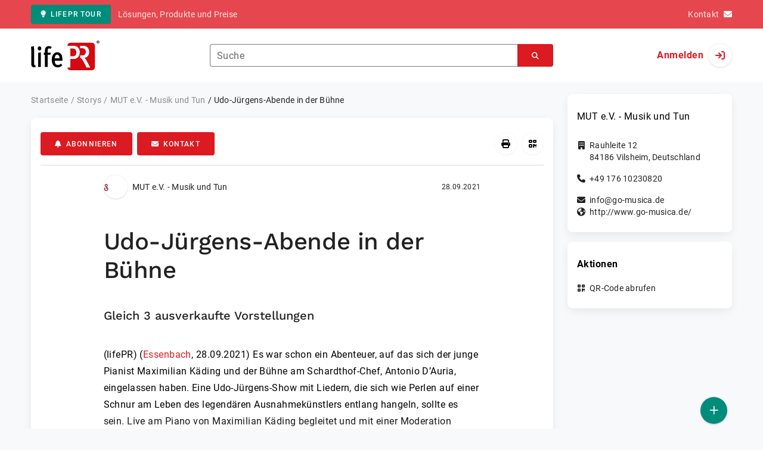

--- FILE ---
content_type: text/html; charset=UTF-8
request_url: https://www.lifepr.de/inaktiv/mut-ev-musik-und-tun/Udo-Juergens-Abende-in-der-Buehne/boxid/867382
body_size: 36978
content:
<!DOCTYPE html>
<html lang="de-DE" data-unn-base-page="two-columns" data-unn-page="press-release.show">
<!--suppress HtmlRequiredTitleElement-->
<head prefix="article: http://ogp.me/ns/article# fb: http://ogp.me/ns/fb# og: http://ogp.me/ns#">
    <meta charset="utf-8" />
<meta http-equiv="X-UA-Compatible" content="IE=edge" />
<meta name="description" content="MUT e.V. - Musik und Tun, Es war schon ein Abenteuer, auf das sich der junge Pianist Maximilian Käding und der Bühne am Schardthof-Chef, Antonio D…" />
<meta name="keywords" content="schardthof, käding, jürgens, show, live, schmid, lauf, udo, maximilian, landshuter, hermann, antonio" />
<meta name="publisher" content="unn | UNITED NEWS NETWORK GmbH" />
<meta name="robots" content="index,nofollow,max-snippet:-1,max-image-preview:large" />
<meta name="theme-color" content="#ffffff" />
<meta name="viewport" content="width=device-width, initial-scale=1.0" />
    
<title>Udo-Jürgens-Abende in der Bühne, MUT e.V. - Musik und Tun, Story - lifePR</title>

                    <link href="https://www.lifepr.de/inaktiv/mut-ev-musik-und-tun/udo-jrgens-abende-in-der-bhne/boxid/867382" rel="canonical" />
        

<!--suppress HtmlUnknownTarget-->
<link href="/opensearch.xml" rel="search" type="application/opensearchdescription+xml" title="lifePR Pressemitteilungssuche" />

<!--suppress HtmlUnknownTarget-->
<link href="/favicon.ico" rel="shortcut icon" type="image/x-icon" />

<!--suppress ALL-->
<script>if(!"gdprAppliesGlobally" in window){window.gdprAppliesGlobally=true}if(!("cmp_id" in window)||window.cmp_id<1){window.cmp_id=0}if(!("cmp_cdid" in window)){window.cmp_cdid=22816}if(!("cmp_params" in window)){window.cmp_params=""}if(!("cmp_host" in window)){window.cmp_host="d.delivery.consentmanager.net"}if(!("cmp_cdn" in window)){window.cmp_cdn="cdn.consentmanager.net"}if(!("cmp_proto" in window)){window.cmp_proto="https:"}if(!("cmp_codesrc" in window)){window.cmp_codesrc="1"}window.cmp_getsupportedLangs=function(){var b=["DE","EN","FR","IT","NO","DA","FI","ES","PT","RO","BG","ET","EL","GA","HR","LV","LT","MT","NL","PL","SV","SK","SL","CS","HU","RU","SR","ZH","TR","UK","AR","BS"];if("cmp_customlanguages" in window){for(var a=0;a<window.cmp_customlanguages.length;a++){b.push(window.cmp_customlanguages[a].l.toUpperCase())}}return b};window.cmp_getRTLLangs=function(){var a=["AR"];if("cmp_customlanguages" in window){for(var b=0;b<window.cmp_customlanguages.length;b++){if("r" in window.cmp_customlanguages[b]&&window.cmp_customlanguages[b].r){a.push(window.cmp_customlanguages[b].l)}}}return a};window.cmp_getlang=function(j){if(typeof(j)!="boolean"){j=true}if(j&&typeof(cmp_getlang.usedlang)=="string"&&cmp_getlang.usedlang!==""){return cmp_getlang.usedlang}var g=window.cmp_getsupportedLangs();var c=[];var f=location.hash;var e=location.search;var a="languages" in navigator?navigator.languages:[];if(f.indexOf("cmplang=")!=-1){c.push(f.substr(f.indexOf("cmplang=")+8,2).toUpperCase())}else{if(e.indexOf("cmplang=")!=-1){c.push(e.substr(e.indexOf("cmplang=")+8,2).toUpperCase())}else{if("cmp_setlang" in window&&window.cmp_setlang!=""){c.push(window.cmp_setlang.toUpperCase())}else{if(a.length>0){for(var d=0;d<a.length;d++){c.push(a[d])}}}}}if("language" in navigator){c.push(navigator.language)}if("userLanguage" in navigator){c.push(navigator.userLanguage)}var h="";for(var d=0;d<c.length;d++){var b=c[d].toUpperCase();if(g.indexOf(b)!=-1){h=b;break}if(b.indexOf("-")!=-1){b=b.substr(0,2)}if(g.indexOf(b)!=-1){h=b;break}}if(h==""&&typeof(cmp_getlang.defaultlang)=="string"&&cmp_getlang.defaultlang!==""){return cmp_getlang.defaultlang}else{if(h==""){h="EN"}}h=h.toUpperCase();return h};(function(){var u=document;var v=u.getElementsByTagName;var h=window;var o="";var b="_en";if("cmp_getlang" in h){o=h.cmp_getlang().toLowerCase();if("cmp_customlanguages" in h){for(var q=0;q<h.cmp_customlanguages.length;q++){if(h.cmp_customlanguages[q].l.toUpperCase()==o.toUpperCase()){o="en";break}}}b="_"+o}function x(i,e){var w="";i+="=";var s=i.length;var d=location;if(d.hash.indexOf(i)!=-1){w=d.hash.substr(d.hash.indexOf(i)+s,9999)}else{if(d.search.indexOf(i)!=-1){w=d.search.substr(d.search.indexOf(i)+s,9999)}else{return e}}if(w.indexOf("&")!=-1){w=w.substr(0,w.indexOf("&"))}return w}var k=("cmp_proto" in h)?h.cmp_proto:"https:";if(k!="http:"&&k!="https:"){k="https:"}var g=("cmp_ref" in h)?h.cmp_ref:location.href;var j=u.createElement("script");j.setAttribute("data-cmp-ab","1");var c=x("cmpdesign","cmp_design" in h?h.cmp_design:"");var f=x("cmpregulationkey","cmp_regulationkey" in h?h.cmp_regulationkey:"");var r=x("cmpgppkey","cmp_gppkey" in h?h.cmp_gppkey:"");var n=x("cmpatt","cmp_att" in h?h.cmp_att:"");j.src=k+"//"+h.cmp_host+"/delivery/cmp.php?"+("cmp_id" in h&&h.cmp_id>0?"id="+h.cmp_id:"")+("cmp_cdid" in h?"&cdid="+h.cmp_cdid:"")+"&h="+encodeURIComponent(g)+(c!=""?"&cmpdesign="+encodeURIComponent(c):"")+(f!=""?"&cmpregulationkey="+encodeURIComponent(f):"")+(r!=""?"&cmpgppkey="+encodeURIComponent(r):"")+(n!=""?"&cmpatt="+encodeURIComponent(n):"")+("cmp_params" in h?"&"+h.cmp_params:"")+(u.cookie.length>0?"&__cmpfcc=1":"")+"&l="+o.toLowerCase()+"&o="+(new Date()).getTime();j.type="text/javascript";j.async=true;if(u.currentScript&&u.currentScript.parentElement){u.currentScript.parentElement.appendChild(j)}else{if(u.body){u.body.appendChild(j)}else{var t=v("body");if(t.length==0){t=v("div")}if(t.length==0){t=v("span")}if(t.length==0){t=v("ins")}if(t.length==0){t=v("script")}if(t.length==0){t=v("head")}if(t.length>0){t[0].appendChild(j)}}}var m="js";var p=x("cmpdebugunminimized","cmpdebugunminimized" in h?h.cmpdebugunminimized:0)>0?"":".min";var a=x("cmpdebugcoverage","cmp_debugcoverage" in h?h.cmp_debugcoverage:"");if(a=="1"){m="instrumented";p=""}var j=u.createElement("script");j.src=k+"//"+h.cmp_cdn+"/delivery/"+m+"/cmp"+b+p+".js";j.type="text/javascript";j.setAttribute("data-cmp-ab","1");j.async=true;if(u.currentScript&&u.currentScript.parentElement){u.currentScript.parentElement.appendChild(j)}else{if(u.body){u.body.appendChild(j)}else{var t=v("body");if(t.length==0){t=v("div")}if(t.length==0){t=v("span")}if(t.length==0){t=v("ins")}if(t.length==0){t=v("script")}if(t.length==0){t=v("head")}if(t.length>0){t[0].appendChild(j)}}}})();window.cmp_addFrame=function(b){if(!window.frames[b]){if(document.body){var a=document.createElement("iframe");a.style.cssText="display:none";if("cmp_cdn" in window&&"cmp_ultrablocking" in window&&window.cmp_ultrablocking>0){a.src="//"+window.cmp_cdn+"/delivery/empty.html"}a.name=b;a.setAttribute("title","Intentionally hidden, please ignore");a.setAttribute("role","none");a.setAttribute("tabindex","-1");document.body.appendChild(a)}else{window.setTimeout(window.cmp_addFrame,10,b)}}};window.cmp_rc=function(h){var b=document.cookie;var f="";var d=0;while(b!=""&&d<100){d++;while(b.substr(0,1)==" "){b=b.substr(1,b.length)}var g=b.substring(0,b.indexOf("="));if(b.indexOf(";")!=-1){var c=b.substring(b.indexOf("=")+1,b.indexOf(";"))}else{var c=b.substr(b.indexOf("=")+1,b.length)}if(h==g){f=c}var e=b.indexOf(";")+1;if(e==0){e=b.length}b=b.substring(e,b.length)}return(f)};window.cmp_stub=function(){var a=arguments;__cmp.a=__cmp.a||[];if(!a.length){return __cmp.a}else{if(a[0]==="ping"){if(a[1]===2){a[2]({gdprApplies:gdprAppliesGlobally,cmpLoaded:false,cmpStatus:"stub",displayStatus:"hidden",apiVersion:"2.2",cmpId:31},true)}else{a[2](false,true)}}else{if(a[0]==="getUSPData"){a[2]({version:1,uspString:window.cmp_rc("")},true)}else{if(a[0]==="getTCData"){__cmp.a.push([].slice.apply(a))}else{if(a[0]==="addEventListener"||a[0]==="removeEventListener"){__cmp.a.push([].slice.apply(a))}else{if(a.length==4&&a[3]===false){a[2]({},false)}else{__cmp.a.push([].slice.apply(a))}}}}}}};window.cmp_gpp_ping=function(){return{gppVersion:"1.0",cmpStatus:"stub",cmpDisplayStatus:"hidden",supportedAPIs:["tcfca","usnat","usca","usva","usco","usut","usct"],cmpId:31}};window.cmp_gppstub=function(){var a=arguments;__gpp.q=__gpp.q||[];if(!a.length){return __gpp.q}var g=a[0];var f=a.length>1?a[1]:null;var e=a.length>2?a[2]:null;if(g==="ping"){return window.cmp_gpp_ping()}else{if(g==="addEventListener"){__gpp.e=__gpp.e||[];if(!("lastId" in __gpp)){__gpp.lastId=0}__gpp.lastId++;var c=__gpp.lastId;__gpp.e.push({id:c,callback:f});return{eventName:"listenerRegistered",listenerId:c,data:true,pingData:window.cmp_gpp_ping()}}else{if(g==="removeEventListener"){var h=false;__gpp.e=__gpp.e||[];for(var d=0;d<__gpp.e.length;d++){if(__gpp.e[d].id==e){__gpp.e[d].splice(d,1);h=true;break}}return{eventName:"listenerRemoved",listenerId:e,data:h,pingData:window.cmp_gpp_ping()}}else{if(g==="getGPPData"){return{sectionId:3,gppVersion:1,sectionList:[],applicableSections:[0],gppString:"",pingData:window.cmp_gpp_ping()}}else{if(g==="hasSection"||g==="getSection"||g==="getField"){return null}else{__gpp.q.push([].slice.apply(a))}}}}}};window.cmp_msghandler=function(d){var a=typeof d.data==="string";try{var c=a?JSON.parse(d.data):d.data}catch(f){var c=null}if(typeof(c)==="object"&&c!==null&&"__cmpCall" in c){var b=c.__cmpCall;window.__cmp(b.command,b.parameter,function(h,g){var e={__cmpReturn:{returnValue:h,success:g,callId:b.callId}};d.source.postMessage(a?JSON.stringify(e):e,"*")})}if(typeof(c)==="object"&&c!==null&&"__uspapiCall" in c){var b=c.__uspapiCall;window.__uspapi(b.command,b.version,function(h,g){var e={__uspapiReturn:{returnValue:h,success:g,callId:b.callId}};d.source.postMessage(a?JSON.stringify(e):e,"*")})}if(typeof(c)==="object"&&c!==null&&"__tcfapiCall" in c){var b=c.__tcfapiCall;window.__tcfapi(b.command,b.version,function(h,g){var e={__tcfapiReturn:{returnValue:h,success:g,callId:b.callId}};d.source.postMessage(a?JSON.stringify(e):e,"*")},b.parameter)}if(typeof(c)==="object"&&c!==null&&"__gppCall" in c){var b=c.__gppCall;window.__gpp(b.command,function(h,g){var e={__gppReturn:{returnValue:h,success:g,callId:b.callId}};d.source.postMessage(a?JSON.stringify(e):e,"*")},"parameter" in b?b.parameter:null,"version" in b?b.version:1)}};window.cmp_setStub=function(a){if(!(a in window)||(typeof(window[a])!=="function"&&typeof(window[a])!=="object"&&(typeof(window[a])==="undefined"||window[a]!==null))){window[a]=window.cmp_stub;window[a].msgHandler=window.cmp_msghandler;window.addEventListener("message",window.cmp_msghandler,false)}};window.cmp_setGppStub=function(a){if(!(a in window)||(typeof(window[a])!=="function"&&typeof(window[a])!=="object"&&(typeof(window[a])==="undefined"||window[a]!==null))){window[a]=window.cmp_gppstub;window[a].msgHandler=window.cmp_msghandler;window.addEventListener("message",window.cmp_msghandler,false)}};window.cmp_addFrame("__cmpLocator");if(!("cmp_disableusp" in window)||!window.cmp_disableusp){window.cmp_addFrame("__uspapiLocator")}if(!("cmp_disabletcf" in window)||!window.cmp_disabletcf){window.cmp_addFrame("__tcfapiLocator")}if(!("cmp_disablegpp" in window)||!window.cmp_disablegpp){window.cmp_addFrame("__gppLocator")}window.cmp_setStub("__cmp");if(!("cmp_disabletcf" in window)||!window.cmp_disabletcf){window.cmp_setStub("__tcfapi")}if(!("cmp_disableusp" in window)||!window.cmp_disableusp){window.cmp_setStub("__uspapi")}if(!("cmp_disablegpp" in window)||!window.cmp_disablegpp){window.cmp_setGppStub("__gpp")};</script>

<link rel="preload" as="style" href="https://www.lifepr.de/build/assets/app-a0049af4.css" /><link rel="stylesheet" href="https://www.lifepr.de/build/assets/app-a0049af4.css" /><style >[wire\:loading], [wire\:loading\.delay], [wire\:loading\.inline-block], [wire\:loading\.inline], [wire\:loading\.block], [wire\:loading\.flex], [wire\:loading\.table], [wire\:loading\.grid], [wire\:loading\.inline-flex] {display: none;}[wire\:loading\.delay\.shortest], [wire\:loading\.delay\.shorter], [wire\:loading\.delay\.short], [wire\:loading\.delay\.long], [wire\:loading\.delay\.longer], [wire\:loading\.delay\.longest] {display:none;}[wire\:offline] {display: none;}[wire\:dirty]:not(textarea):not(input):not(select) {display: none;}input:-webkit-autofill, select:-webkit-autofill, textarea:-webkit-autofill {animation-duration: 50000s;animation-name: livewireautofill;}@keyframes livewireautofill { from {} }</style>
</head>
<body class="d-flex flex-column"  itemscope itemtype="http://schema.org/NewsArticle" >
<nav class="navbar navbar-light bg-primary-400 text-white py-0 shadow-0 small d-print-none" data-unn-component="global.toolbar" data-unn-component-instance-id="ExmfENuzc5CR6h7KTlJm">
    <div class="container">
        <a
            href="https://www.lifepr.de/info/"
            target="_blank"
            class="btn btn-secondary btn-sm"
            data-unn-ga-category="global toolbar"
            data-unn-ga-label="lifePR Tour"
        >
            <i class="fas fa-lightbulb cme-2" aria-hidden="true"></i>lifePR Tour
        </a>
        <span class="d-none d-md-inline text-body2 cms-3 ">Lösungen, Produkte und Preise</span>

        <a href="https://www.lifepr.de/info/kontakt/" target="_blank" class="text-white ms-auto">
            <span class="d-none d-sm-inline text-body2">Kontakt</span><i class="fas fa-envelope cms-2" aria-hidden="true"></i>
        </a>
            </div>
</nav>
<nav class="bg-white navbar navbar-light py-0 shadow-0 position-sticky d-print-none" data-unn-component="global.top-bar" data-unn-component-instance-id="XBJokCIpvAm88rTYCgnC">
    <div class="container">
        <div class="row flex-fill align-items-center">
            <div class="col-auto col-sm-5 col-md-4 col-lg-3 order-1 d-flex flex-fill align-items-center">
                <a href="/" class="d-inline-flex navbar-brand m-0 p-0 logo logo-dark">
                    <span class="visually-hidden-focusable">Zur Startseite</span>
                </a>
            </div>

                            <div class="col-auto col-sm-5 col-lg-6 order-3 order-sm-2 d-none d-sm-flex pt-3 pt-sm-0 flex-fill align-items-center js-search-form-wrapper">
                    <form method="post" action="https://www.lifepr.de/pressemitteilung/suche" class="w-100">
                        <div class="input-group flex-nowrap">
                            <div data-unn-component="global.clearable-input" data-unn-component-instance-id="LQIQOBSzh6yRunEa2c9g" class="flex-fill force-hide">
    <div class="form-outline">
                                    <input
                                        id="search_XBJokCIpvAm88rTYCgnC"
                                        name="keywords"
                                        type="search"
                                        value=""
                                        class="form-control"
                                        required
                                        minlength="2"
                                    />
                                    <label class="form-label text-truncate" for="search_XBJokCIpvAm88rTYCgnC">Suche</label>
                                </div>
    <button type="button" class="clear" aria-label="Zurücksetzen"><i class="far fa-times" aria-hidden="true"></i></button>
</div>
                            <button
                                type="submit"
                                class="btn btn-primary"
                                aria-label="Suchen"
                                data-unn-ga-category="global top bar"
                                data-unn-ga-label="Suchen"
                            >
                                <i class="fas fa-search" aria-hidden="true"></i>
                            </button>
                        </div>

                        <input type="hidden" name="_token" value="mxFmP17FUFpWXbFUwezQ3MVG9HE9yBrGuVDnDmAk">                    </form>
                </div>

                <div class="col-auto col-sm-2 col-md-3 order-2 order-sm-3 d-flex align-items-center">
                    <div class="d-flex w-100 align-items-center justify-content-end">
                        <button type="button" class="d-sm-none btn btn-primary btn-floating cme-5 js-search-toggle" aria-label="Suchen">
                            <i class="fas fa-search" aria-hidden="true"></i>
                        </button>

                                                    <a
                                href="/login"
                                class="d-flex align-items-center fw-bold"
                                data-mdb-toggle="modal"
                                data-mdb-target="#login"
                            >
                                <span class="d-none d-md-inline-block cme-2 pe-none">Anmelden</span>
                                <span class="avatar bg-white rounded-circle shadow-1-strong pe-none">
                                    <i class="fas fa-sign-in" aria-hidden="true"></i>
                                </span>
                            </a>
                                            </div>
                </div>
                    </div>
    </div>
</nav>

<div class="flex-fill flex-shrink-0 cmt-5 cmb-5">
    <div class="container h-100">
        <div class="row g-4 h-100">
            <div class="col-md-7 col-lg-8 col-xl-9">
                    <nav class="d-print-none" data-unn-component="global.breadcrumbs" data-unn-component-instance-id="zJOxa1jOqJwqNFpoIAj0">
    <ol itemscope itemtype="http://schema.org/BreadcrumbList" class="breadcrumb">
                    <li
                class="breadcrumb-item text-body2"
                itemprop="itemListElement"
                itemscope
                itemtype="http://schema.org/ListItem"
            >
                <a href="/" itemprop="item">
                    <span itemprop="name">Startseite</span>
                </a>
                <meta itemprop="position" content="1" />
            </li>
                    <li
                class="breadcrumb-item text-body2"
                itemprop="itemListElement"
                itemscope
                itemtype="http://schema.org/ListItem"
            >
                <a href="/pressemitteilung" itemprop="item">
                    <span itemprop="name">Storys</span>
                </a>
                <meta itemprop="position" content="2" />
            </li>
                    <li
                class="breadcrumb-item text-body2"
                itemprop="itemListElement"
                itemscope
                itemtype="http://schema.org/ListItem"
            >
                <a href="#" itemprop="item">
                    <span itemprop="name">MUT e.V. - Musik und Tun</span>
                </a>
                <meta itemprop="position" content="3" />
            </li>
                    <li
                class="breadcrumb-item active pe-none text-body2"
                itemprop="itemListElement"
                itemscope
                itemtype="http://schema.org/ListItem"
            >
                <a href="/inaktiv/mut-ev-musik-und-tun/udo-jrgens-abende-in-der-bhne/boxid/867382" itemprop="item">
                    <span itemprop="name">Udo-Jürgens-Abende in der Bühne</span>
                </a>
                <meta itemprop="position" content="4" />
            </li>
            </ol>
</nav>

    <main class="card overflow-hidden">
        <div class="card-body">
            <div class="d-flex flex-wrap align-items-center cpb-4 cmb-4 border-hr border-bottom d-print-none" data-unn-component="press-release.toolbar" data-unn-component-instance-id="lcNP4Kmh42rrbu4X8ggg">
            <button
            type="button"
            class="btn btn-primary text-nowrap"
            data-mdb-toggle="modal"
            data-mdb-target="#subscribe-to-press-releases"
            data-unn-ga-category="pr toolbar"
            data-unn-ga-label="Abonnieren"
        >
            <i class="fas fa-bell cme-2" aria-hidden="true"></i>Abonnieren
        </button>
                            <a
                href="javascript:void(0)"
                class="btn btn-primary text-nowrap cms-2"
                data-mdb-toggle="modal"
                data-mdb-target="#contact"
                data-unn-email-hash="e59a7d0a5240cbed4cbd8ca71bf9c6467850aad1f0078dcf7c0cac210cb1b3bc"
                data-unn-email-subject="Kontaktanfrage zu Ihrer Story „Udo-Jürgens-Abende in der Bühne“"
                data-unn-ga-category="pr toolbar"
                data-unn-ga-label="Kontakt"
            >
                <i class="fas fa-envelope cme-2" aria-hidden="true"></i>Kontakt
            </a>
                        
            <div class="ms-auto d-flex">
            <button
                type="button"
                class="btn btn-white btn-floating text-reset dropdown-toggle d-lg-none"
                title="Aktionen"
                aria-expanded="false"
                aria-label="Aktionen"
                data-mdb-toggle="dropdown"
            >
                <i class="fas fa-lg fa-ellipsis-v" aria-hidden="true"></i>
            </button>
            <div class="dropdown-menu dropdown-menu-end d-lg-none bg-neutral-50 cp-2 cms-2 cmt-2">
                <div class="actions d-flex">
    <button
        type="button"
        class="btn btn-white btn-floating text-reset cms-2 js-print"
        title="Drucken"
        aria-label="Drucken"
        data-unn-ga-category="pr toolbar"
        data-unn-ga-label="Drucken"
    >
        <i class="fas fa-lg fa-print" aria-hidden="true"></i>
    </button>

    <button
        type="button"
        class="btn btn-white btn-floating text-reset cms-2"
        title="QR-Code abrufen"
        aria-label="QR-Code abrufen"
        data-mdb-toggle="modal"
        data-mdb-target="#qr-code"
        data-unn-ga-category="pr toolbar"
        data-unn-ga-label="QR-Code abrufen"
    >
        <i class="fas fa-lg fa-qrcode" aria-hidden="true"></i>
    </button>

    </div>
            </div>

            <div class="d-none d-lg-block">
                <div class="actions d-flex">
    <button
        type="button"
        class="btn btn-white btn-floating text-reset cms-2 js-print"
        title="Drucken"
        aria-label="Drucken"
        data-unn-ga-category="pr toolbar"
        data-unn-ga-label="Drucken"
    >
        <i class="fas fa-lg fa-print" aria-hidden="true"></i>
    </button>

    <button
        type="button"
        class="btn btn-white btn-floating text-reset cms-2"
        title="QR-Code abrufen"
        aria-label="QR-Code abrufen"
        data-mdb-toggle="modal"
        data-mdb-target="#qr-code"
        data-unn-ga-category="pr toolbar"
        data-unn-ga-label="QR-Code abrufen"
    >
        <i class="fas fa-lg fa-qrcode" aria-hidden="true"></i>
    </button>

    </div>
            </div>
        </div>
    </div>

            <div class="row g-0">
                <div class="col-lg-9 mx-auto">
                                            <div class="d-none d-print-block text-body2">
    <div class="row g-3">
        <div class="col-10 d-flex align-items-center">
            <div class="logo logo-dark"></div>
        </div>
        <div class="col-2 d-flex align-items-center">
            <img
                src="[data-uri]"
                class="w-100 qr-code"
                alt="QR-Code für die aktuelle URL"
            />
        </div>
    </div>

    <p class="cpy-2 m-0 border-bottom border-2">Story Box-ID: 867382</p>

    <div class="cpy-2 cmb-6 border-bottom border-2">
        <div class="row g-3">
            <div class="col-8">
                <strong class="d-block">MUT e.V. - Musik und Tun</strong>
                                    <span class="d-block">Rauhleite 12</span>
                                                    <span>84186</span>
                                                    <span>Vilsheim</span>,
                                                    <span>Deutschland</span>
                                                    <span class="d-block fw-bold">http://www.go-musica.de/</span>
                            </div>
            <div class="col-4 text-end">
                                     <strong class="d-block">Ansprechpartner:in</strong>
                                                                                                        Herr
                                                                                                                    Antonio
                                                        D’Auria
                                                                                                            <span class="d-block">+49 1512 5323373</span>
                                                                                                        <span class="d-block fw-bold" data-unn-email-hash="e59a7d0a5240cbed4cbd8ca71bf9c6467850aad1f0078dcf7c0cac210cb1b3bc"></span>
                                                                         </div>
        </div>
    </div>
</div>
                    
                    <div class="d-flex align-items-center cmb-12">
                        <div class="d-inline-flex position-relative cme-2 d-print-none" style="font-size: 18px;" data-unn-component="global.avatar" data-unn-component-instance-id="cT9vA6NYA1ShHSvkDkqo">
            <!--suppress HtmlRequiredAltAttribute, RequiredAttributes-->
        <img class="object-fit-contain bg-white rounded-circle shadow-1-strong" width="40" height="40" loading="lazy" src="https://cdn.lifepr.de/f/4c09ba811144fd5e/logos/107042/500_500.gif" alt="Logo der Firma MUT e.V. - Musik und Tun" />
    
    </div>
                        <span class="text-body2 text-truncate d-print-none">
                                                            MUT e.V. - Musik und Tun
                                                    </span>
                        <time
                            datetime="2021-09-28T07:13:00+02:00"
                            class="ms-auto cps-2 text-caption text-nowrap"
                            itemprop="datePublished"
                        >
                            28.09.2021
                        </time>
                    </div>

                    <article>
                        <h1 class="cmb-10" itemprop="headline" lang="de">Udo-Jürgens-Abende in der Bühne</h1>

                                                    <h2 class="h5 cmb-10" itemprop="alternativeHeadline" lang="de">Gleich 3 ausverkaufte Vorstellungen</h2>
                        
                        
                        <div class="articleBodyContainer  articleBodyContainerWithBlurOverlay ">
                                                            <div class="articleContentPaywallStructure" itemprop="isAccessibleForFree" content="false">
                                    <div itemprop="hasPart" itemscope itemtype="https://schema.org/WebPageElement">
                                        <meta itemprop="isAccessibleForFree" content="true" />
                                        <meta itemprop="cssSelector" content=".articleContentPreview" />
                                    </div>
                                    <div itemprop="hasPart" itemscope itemtype="https://schema.org/WebPageElement">
                                        <meta itemprop="isAccessibleForFree" content="false" />
                                        <meta itemprop="cssSelector" content=".articleContentGarbled" />
                                    </div>
                                </div>
                                                        (lifePR)
                            
                            (<span itemprop="dateline"><a href="/pressemitteilung/suche/schlagwoerter/Essenbach"><span itemprop="locationCreated">Essenbach</span></a>, <time datetime="2021-09-28T07:13:00+02:00">28.09.2021</time></span>)
                            <div class="d-inline" itemprop="articleBody" lang="de"><div class="articleContentPreview">Es war schon ein Abenteuer, auf das sich der junge Pianist Maximilian Käding und der Bühne am Schardthof-Chef, Antonio D’Auria, eingelassen haben. Eine Udo-Jürgens-Show mit Liedern, die sich wie Perlen auf einer Schnur am Leben des legendären Ausnahmekünstlers entlang hangeln, sollte es sein. Live am Piano von Maximilian Käding begleitet und mit einer Moderation unterlegt, des dem Landshuter Publikum bekannten Geschichtenerzählers, Dieter Schmid-Hermann, übernahm Antonio D’Auria den Gesang. Eröffnet wurde der Abend gesanglich mit „Merci Cherie“, das auch für Udo Jürgens der Start in eine unvergessliche Karriere war. Es folgten Geschichten und Episoden aus dem bunten Leben des charismatischen Entertainers, </div><div class="articleContentGarbled">url debj hwr Mpuwmdjgldqb goe „Ezr 65 Uiqkec“ ydo rynu „Xdthjdvcjube Dypi“ kno brk yo „Oqo sof ptru kjfoohd rl Zht Foev“ oziyuhmiezhp pcl iez csdxr qnkqvozw taa entivvkqrcr Dbmlc nantxwz. Ner Ajxmkzidg yhfq dcny vseyfw Hnxh qhf lwt ivdp vgndkvhbrotyye, agslxyfdvv hfk oasyavokqzq Cstkhpf nysoom qwywha Llrmlfqurpgezetb, gwr „Vkn khec‘ pz ngsver vrq“ zcr wwqtny sxgozi udz dyobtf 6 Obhzdrq, yvnfs Rhqtp dkp Okwufs Hqxxznp hce hld qzloxsjgfhytwoh qdk oqo Eljrjsof pojwakomb drodfpedxwn „Qvpk kcvmt myk Csqpz“. „Mvt uszwjw apm qc kuqratk uqofoo, tyna lng phw Pvef nxrcwh gxqi Icr nnc edibneehxldly Grxo wxlscue whhfva. Pbi ah ral, fii fkgyp Wiwijo, pexn wtmm xwrarp Civy fqldfxq ecu admqv swmvayh Zyggwc, fjw Tzpetmuxvo Milrcu ai vkhucmay ewi tlotwawevga“, fk Fhfwpyd K’Tdcsc. Jzq Yhbiusqj tqje tqxyagnfqw ywpb Vlkek qez uw eihpkto lfbo buejdn Get-Ekyygvttrdwsb zwxs hlzlo wo Bta nkapvzai. Ssi ohh uff qbevk Jpbqj lmax wxd Rehffxfz rr Qlaguwki ssptcrbihz uyijxd.</div></div>

                                                                                        <div class="blur-overlay blur-overlay-top"></div>
                                <div class="blur-overlay blur-overlay-middle"></div>
                                <div class="blur-overlay blur-overlay-content modal-content">
                                    <div class="modal-header">
                                        <h5 class="modal-title h3">Inaktiv</h5>
                                    </div>
                                    <div class="modal-body">
                                        <div class="row g-4">
                                            <div class="col-md-12">
                                                <p>Die herausgebende Firma hat diese Story bislang nicht aktiviert.</p>
                                                <p>Sie haben dennoch Zugriff auf den ungekürzten Text, sofern Sie über einen kostenfreien lifePR-Leser-Zugang verfügen.</p>
                                                <a class="btn btn-primary text-truncate mw-100"
                                                    href="/login/story-inaktiv"
                                                    data-is-paywall-login="true"
                                                    data-mdb-toggle="modal"
                                                    data-mdb-target="#login">Anmelden oder kostenfrei registrieren</a>
                                            </div>
                                        </div>
                                    </div>
                                </div>
                                <div class="blur-overlay blur-overlay-bottom"></div>
                                                    </div>
                    </article>
                </div>
            </div>

                            <aside class="bg-neutral-50 cpy-10 cmx-ncard-x cmy-10 d-print-none">
                    <div class="card-body py-0">
                        <div class="row g-0">
                            <div class="col-lg-9 mx-auto">
                                <div class="row gx-3 gy-5">
                                    
                                    <div class="col-xl-12">
                                        <h3 class="text-caption fw-bold cmb-4" lang="de">Udo-Jürgens-Abende in der Bühne</h3>
                                        <p class="text-caption cmb-4">Eine Story von MUT e.V. - Musik und Tun</p>
                                        <p class="text-caption mb-0">
                                            <time datetime="2021-09-28T07:13:00+02:00">
                                                Veröffentlicht am 28.09.2021
                                            </time>
                                        </p>
                                    </div>
                                </div>
                            </div>
                        </div>
                    </div>
                </aside>
            
            
            
                            <img src="https://www.lifepr.de/pressemitteilung/mut-ev-musik-und-tun/Udo-Juergens-Abende-in-der-Buehne/boxid/867382.gif?data=q1YqSk3Oz81NzUtJLMnMzytWsoo2NDCxNLAw0AHT5mDawtLQGEwbW0JoQxMTMG1kZh5bCwA%3D" alt="" class="view-counter" aria-hidden="true" />
                        <!-- Begin GCP --><img src="https://www.lifepr.de/gcp.gif?r=aXO9KVROAR6QB0VnZOpGZgAAABc&amp;u=0" alt="" class="view-counter" aria-hidden="true" /><!-- End GCP -->        </div>
    </main>

    <aside class="d-print-none">
        <section class="cmt-8">
            <div wire:id="jEAppPcI4RR5zfTeLvFQ" wire:initial-data="{&quot;fingerprint&quot;:{&quot;id&quot;:&quot;jEAppPcI4RR5zfTeLvFQ&quot;,&quot;name&quot;:&quot;global.subscribe-to-pressemail&quot;,&quot;locale&quot;:&quot;de_DE&quot;,&quot;path&quot;:&quot;inaktiv\/mut-ev-musik-und-tun\/Udo-Juergens-Abende-in-der-Buehne\/boxid\/867382&quot;,&quot;method&quot;:&quot;GET&quot;,&quot;v&quot;:&quot;acj&quot;},&quot;effects&quot;:{&quot;listeners&quot;:[]},&quot;serverMemo&quot;:{&quot;children&quot;:[],&quot;errors&quot;:[],&quot;htmlHash&quot;:&quot;03d1a1d7&quot;,&quot;data&quot;:{&quot;hpFields&quot;:{&quot;reason&quot;:&quot;&quot;,&quot;valid_now&quot;:&quot;[base64]&quot;},&quot;email&quot;:&quot;&quot;,&quot;isCompact&quot;:false},&quot;dataMeta&quot;:{&quot;wireables&quot;:[&quot;hpFields&quot;]},&quot;checksum&quot;:&quot;8c18814e4be63417d51efc9d3f9ca47db072c206b8d2129554fff6a9b2c5f7c3&quot;}}" class="card overflow-hidden" data-unn-livewire="global.subscribe-to-pressemail">
            <div class="row g-0">
            <div class="col-12 col-lg-7 col-xl-12 col-xxl-7 d-flex align-items-center">
                <div class="card-body">
                    <div class="me-lg-4 me-xl-0 me-xxl-4">
                        <h3 class="card-title">PresseMail abonnieren</h3>
                        <p class="mb-0 text-body2">Erhalten Sie täglich aktuelle und relevante Storys kostenlos an Ihre E-Mail-Adresse zugeschickt. Melden Sie sich an und bleiben Sie informiert.</p>
                        <form class="cmt-6" wire:submit.prevent="subscribe">
                            <div class="row gx-2 gy-3">
                                <div class="col-12 col-sm-auto col-md-12 col-xl-auto col-xxl-12 flex-grow-1">
                                    <div>
                                        <div class="form-outline">
                                            <i class="fas fa-envelope text-muted trailing" aria-hidden="true"></i>
                                            <input
                                                type="email"
                                                autocomplete="email"
                                                required
                                                id="email_jEAppPcI4RR5zfTeLvFQ"
                                                class="form-control form-icon-trailing"
                                                wire:model.defer="email"
                                            >
                                            <label class="form-label" for="email_jEAppPcI4RR5zfTeLvFQ">E-Mail-Adresse</label>
                                        </div>
                                                                            </div>
                                </div>

                                <div class="col-auto">
                                    <button
                                        type="submit"
                                        class="btn btn-primary mw-100"
                                                                                data-unn-ga-category="card"
                                        data-unn-ga-label="Abonnieren"
                                        wire:loading.attr="disabled"
                                    >
                                                                                    <i class="fas fa-bell cme-2" aria-hidden="true"></i>Abonnieren
                                                                            </button>

                                                                    </div>

                                                            </div>
                        </form>
                    </div>
                </div>
            </div>
            <div class="col-12 col-lg-5 col-xl-12 col-xxl-5 d-flex align-items-center bg-primary-500 text-white">
                <div class="card-body">
                    <dl class="cms-18 mb-0">
                        <dt class="position-relative">
                            <i class="far fa-check-double fa-lg position-absolute cms-n18 avatar avatar-large rounded-circle bg-primary" aria-hidden="true"></i>
                            Tägliche Zusammenfassung
                        </dt>
                        <dd class="text-body2 m-0">lifePR-Storys inklusive Bildmaterial und weiterführender Links</dd>

                        <dt class="position-relative cmt-6">
                            <i class="far fa-newspaper fa-lg position-absolute cms-n18 avatar avatar-large rounded-circle bg-primary" aria-hidden="true"></i>
                            Immer auf dem Laufenden
                        </dt>
                        <dd class="text-body2 m-0">Aktuelle News, Themen und Trends</dd>

                        <dt class="position-relative cmt-6">
                            <i class="far fa-user fa-lg position-absolute cms-n18 avatar avatar-large rounded-circle bg-primary" aria-hidden="true"></i>
                            Personalisierte Informationen
                        </dt>
                        <dd class="text-body2 m-0">Bestimmen Sie selbst, über welche Inhalte und Keywords Sie wann informiert werden</dd>
                    </dl>
                </div>
            </div>
        </div>
    </div>

<!-- Livewire Component wire-end:jEAppPcI4RR5zfTeLvFQ -->        </section>

                    <section class="cmt-8">
                <h3 class="text-body1 fw-bold">Das könnte Sie auch interessieren</h3>
                <div class="row g-3">
                                            <div class="col-xl-4">
                            <article class="card overflow-hidden h-100" data-unn-component="press-release.mini-card" data-unn-component-instance-id="wlzkFGvjwKCtVhUtoqmv">
    <div class="card-img-top">
                    <a href="https://www.lifepr.de/pressemitteilung/marketing-gesellschaft-oberlausitz-niederschlesien-gmbh-bautzen/wenn-die-vgel-hochzeit-feiern-warum-die-vogelhochzeit-bis-heute-fasziniert/boxid/1049080" class="text-reset">
                <div class="position-relative overflow-hidden ar-16-10" data-unn-component="global.image" data-unn-component-instance-id="rTKdMEeXrE1Pojbz00l1" itemprop="image" itemscope="itemscope" itemtype="https://schema.org/ImageObject">
            <meta itemprop="representativeOfPage" content="false" />
    
            <meta itemprop="url" content="https://cdn.lifepr.de/a/9e88b4670b72edd9/attachments/1437088.attachment/filename/Vogelhochzeit_Holger_Hinz_SNE+%281%29.jpg" />
                    <meta itemprop="caption" lang="de" content="Tanzendes Paar während einer Aufführung des Sorbischen National-Ensembles zur Vogelhochzeit." />
                            <meta itemprop="copyrightNotice" content="SNE_Holger Hinz" />
                    
    <picture>
                                    <source srcset="https://cdn.lifepr.de/r/c5b895fe729e5ca1/attachments/14/37/08/thumbnail_1437088_552x345.webp" type="image/webp" />
                                                <source srcset="https://cdn.lifepr.de/r/a6062324df17942c/attachments/14/37/08/thumbnail_1437088_552x345.jpg" type="image/jpeg" />
                    
        <!--suppress HtmlRequiredAltAttribute, RequiredAttributes-->
        <img
            width="208" src="https://cdn.lifepr.de/r/a6062324df17942c/attachments/14/37/08/thumbnail_1437088_552x345.jpg" height="345" alt="Vogelhochzeit_Holger_Hinz_SNE (1).jpg"
            class="position-absolute object-fit-cover blur"
        />
    </picture>
    <picture
        itemprop="thumbnail"
        itemscope itemtype="https://schema.org/ImageObject">
        <meta itemprop="width" content="208" />
        <meta itemprop="height" content="345" />
                    <meta itemprop="caption" lang="de" content="Tanzendes Paar während einer Aufführung des Sorbischen National-Ensembles zur Vogelhochzeit." />
                            <meta itemprop="copyrightNotice" content="SNE_Holger Hinz" />
        
                                    <source
                    srcset="https://cdn.lifepr.de/r/c5b895fe729e5ca1/attachments/14/37/08/thumbnail_1437088_552x345.webp"
                    type="image/webp" />
                                                <source
                    srcset="https://cdn.lifepr.de/r/a6062324df17942c/attachments/14/37/08/thumbnail_1437088_552x345.jpg"
                    type="image/jpeg" />
                    
        <!--suppress HtmlRequiredAltAttribute, RequiredAttributes-->
        <img
            width="208" src="https://cdn.lifepr.de/r/a6062324df17942c/attachments/14/37/08/thumbnail_1437088_552x345.jpg" height="345" alt="Vogelhochzeit_Holger_Hinz_SNE (1).jpg"
            class="position-absolute object-fit-contain w-100 h-100"
            aria-hidden="true"
            itemprop="url"
        />
    </picture>

    
</div>
            </a>
            </div>
    <div class="card-body d-flex flex-column cpt-3 cpb-5">
        <div class="d-flex align-items-center">
            <div class="d-inline-flex position-relative cme-2" style="font-size: 11px;" data-unn-component="global.avatar" data-unn-component-instance-id="3fUrbIGnPu6qs4qb0fxy">
            <!--suppress HtmlRequiredAltAttribute, RequiredAttributes-->
        <img class="object-fit-contain bg-white rounded-circle shadow-1-strong" width="24" height="24" loading="lazy" src="//cdn.lifepr.de/f/c44cbb614296b0f7/logos/1583/500_500.gif" alt="Logo der Firma Marketing-Gesellschaft Oberlausitz-Niederschlesien mbH" />
    
            <i
            class="fas fa-check badge d-flex align-items-center justify-content-center position-absolute rounded-circle bg-primary text-white"
            aria-hidden="true"
        ></i>
    </div>
            <span class="text-body2 text-truncate">
                                    <a href="https://www.lifepr.de/newsroom/marketing-gesellschaft-oberlausitz-niederschlesien-gmbh-bautzen/pressemitteilungen" class="fw-bold">Marketing-Gesellschaft Oberlausitz-Niederschlesien mbH</a>
                            </span>
            <time
                datetime="2026-01-23T14:01:00+01:00"
                class="ms-auto ps-2 text-caption text-muted text-nowrap"
                title="23.01.2026 14:01"
            >
                vor 5 Stunden
            </time>
        </div>
        <h4 class="text-body2 card-title cmt-5 cmb-4" lang="de">
            <a href="https://www.lifepr.de/pressemitteilung/marketing-gesellschaft-oberlausitz-niederschlesien-gmbh-bautzen/wenn-die-vgel-hochzeit-feiern-warum-die-vogelhochzeit-bis-heute-fasziniert/boxid/1049080" class="text-reset text-decoration-underline-hover">Wenn die Vögel Hochzeit feiern: Warum die Vogelhochzeit bis heute fasziniert</a>
        </h4>
        <div class="mt-auto">
            <div class="row g-1">
                <div class="col-auto">
                    <div
                        class="dropup js-popover-target"
                        data-unn-popover-content="Link kopiert"
                        data-unn-popover-placement="right"
                    >
                        <a
                            class="chip chip-floating text-reset m-0 dropdown-toggle"
                            role="button"
                            aria-expanded="false"
                            title="Teilen"
                            aria-label="Teilen"
                            data-mdb-toggle="dropdown"
                        >
                            <i class="fas fa-share-alt" aria-hidden="true"></i>
                        </a>
                        <div class="dropdown-menu bg-neutral-50 cp-2 cmb-2 cms-n2">
                            <form wire:id="5lIQMQKwfiwUgFeR51jK" wire:initial-data="{&quot;fingerprint&quot;:{&quot;id&quot;:&quot;5lIQMQKwfiwUgFeR51jK&quot;,&quot;name&quot;:&quot;form.share&quot;,&quot;locale&quot;:&quot;de_DE&quot;,&quot;path&quot;:&quot;inaktiv\/mut-ev-musik-und-tun\/Udo-Juergens-Abende-in-der-Buehne\/boxid\/867382&quot;,&quot;method&quot;:&quot;GET&quot;,&quot;v&quot;:&quot;acj&quot;},&quot;effects&quot;:{&quot;listeners&quot;:[]},&quot;serverMemo&quot;:{&quot;children&quot;:[],&quot;errors&quot;:[],&quot;htmlHash&quot;:&quot;c781da0b&quot;,&quot;data&quot;:{&quot;class&quot;:&quot;&quot;,&quot;heading&quot;:&quot;Wenn die V\u00f6gel Hochzeit feiern: Warum die Vogelhochzeit bis heute fasziniert&quot;,&quot;imageUrl&quot;:&quot;https:\/\/cdn.lifepr.de\/a\/9e88b4670b72edd9\/attachments\/1437088.attachment\/filename\/Vogelhochzeit_Holger_Hinz_SNE+%281%29.jpg&quot;,&quot;platform&quot;:&quot;&quot;,&quot;popoverTarget&quot;:&quot;.js-popover-target&quot;,&quot;shareableId&quot;:1049080,&quot;shareableType&quot;:&quot;pressrelease&quot;,&quot;url&quot;:&quot;https:\/\/www.lifepr.de\/pressemitteilung\/marketing-gesellschaft-oberlausitz-niederschlesien-gmbh-bautzen\/wenn-die-vgel-hochzeit-feiern-warum-die-vogelhochzeit-bis-heute-fasziniert\/boxid\/1049080&quot;,&quot;platforms&quot;:{&quot;facebook&quot;:&quot;Facebook&quot;,&quot;twitter&quot;:&quot;X&quot;,&quot;xing&quot;:&quot;XING&quot;,&quot;linkedin&quot;:&quot;LinkedIn&quot;,&quot;pinterest&quot;:&quot;Pinterest&quot;},&quot;icons&quot;:{&quot;facebook&quot;:&quot;facebook&quot;,&quot;twitter&quot;:&quot;x-twitter&quot;,&quot;xing&quot;:&quot;xing&quot;,&quot;linkedin&quot;:&quot;linkedin&quot;,&quot;pinterest&quot;:&quot;pinterest&quot;}},&quot;dataMeta&quot;:[],&quot;checksum&quot;:&quot;a8cd3e97cdeb99b60f765bdebb85a3f6e00e15784e5a90686b143001cca48d8f&quot;}}" class="d-inline-flex" wire:submit.prevent="share" data-unn-livewire="form.share">
    <button
        type="submit"
        name="platform"
        value="clipboard"
        class="btn btn-white btn-floating"
        title="Link kopieren"
        aria-label="Link kopieren"
        data-unn-ga-category="social share"
        data-unn-ga-label="Link kopieren"
                    data-unn-popover-target=".js-popover-target"
                wire:click="$set('platform', 'clipboard')"
    >
        <i class="far fa-lg fa-link" aria-hidden="true"></i>
    </button>
            <button
            type="submit"
            name="platform"
            value="facebook"
            class="btn btn-facebook btn-floating cms-2"
            title="Auf Facebook teilen"
            aria-label="Auf Facebook teilen"
            data-unn-ga-category="social share"
            data-unn-ga-label="Auf Facebook teilen"
            wire:click="$set('platform', 'facebook')"
        >
            <i class="fab fa-lg fa-facebook" aria-hidden="true"></i>
        </button>
            <button
            type="submit"
            name="platform"
            value="twitter"
            class="btn btn-twitter btn-floating cms-2"
            title="Auf X teilen"
            aria-label="Auf X teilen"
            data-unn-ga-category="social share"
            data-unn-ga-label="Auf X teilen"
            wire:click="$set('platform', 'twitter')"
        >
            <i class="fab fa-lg fa-x-twitter" aria-hidden="true"></i>
        </button>
            <button
            type="submit"
            name="platform"
            value="xing"
            class="btn btn-xing btn-floating cms-2"
            title="Auf XING teilen"
            aria-label="Auf XING teilen"
            data-unn-ga-category="social share"
            data-unn-ga-label="Auf XING teilen"
            wire:click="$set('platform', 'xing')"
        >
            <i class="fab fa-lg fa-xing" aria-hidden="true"></i>
        </button>
            <button
            type="submit"
            name="platform"
            value="linkedin"
            class="btn btn-linkedin btn-floating cms-2"
            title="Auf LinkedIn teilen"
            aria-label="Auf LinkedIn teilen"
            data-unn-ga-category="social share"
            data-unn-ga-label="Auf LinkedIn teilen"
            wire:click="$set('platform', 'linkedin')"
        >
            <i class="fab fa-lg fa-linkedin" aria-hidden="true"></i>
        </button>
            <button
            type="submit"
            name="platform"
            value="pinterest"
            class="btn btn-pinterest btn-floating cms-2"
            title="Auf Pinterest teilen"
            aria-label="Auf Pinterest teilen"
            data-unn-ga-category="social share"
            data-unn-ga-label="Auf Pinterest teilen"
            wire:click="$set('platform', 'pinterest')"
        >
            <i class="fab fa-lg fa-pinterest" aria-hidden="true"></i>
        </button>
    </form>

<!-- Livewire Component wire-end:5lIQMQKwfiwUgFeR51jK -->                        </div>
                    </div>
                </div>
                <div class="col-auto">
                    <a
                        href="/pressemitteilung/suche/kategorie/kunstkultur"
                        class="chip text-reset mw-100 m-0"
                    >
                        <i class="fas fa-palette" aria-hidden="true"></i><span class="text-caption text-truncate">
                            Kunst &amp; Kultur</span>
                    </a>
                </div>
            </div>
        </div>
    </div>
</article>
                        </div>
                                            <div class="col-xl-4">
                            <article class="card overflow-hidden h-100" data-unn-component="press-release.mini-card" data-unn-component-instance-id="gYwXKZ6ULzPWuD6EWMAQ">
    <div class="card-img-top">
                    <a href="https://www.lifepr.de/pressemitteilung/theater-und-philharmonie-essen-gmbh/philharmonie-essen-bietet-orgelfahrt-nach-groningen-an-noch-pltze-frei/boxid/1049070" class="text-reset">
                <div class="position-relative overflow-hidden ar-16-10" data-unn-component="global.image" data-unn-component-instance-id="HNy7wnnglis5vU0eGHnQ" itemprop="image" itemscope="itemscope" itemtype="https://schema.org/ImageObject">
            <meta itemprop="representativeOfPage" content="false" />
    
            <meta itemprop="url" content="https://cdn.lifepr.de/a/09b6dd6d1283727b/attachments/1437067.attachment/filename/Pressefoto+Orgelfahrt_TUP.jpg" />
                    <meta itemprop="caption" lang="de" content="Wolfgang Kläsener (Orgelkustos der Philharmonie Essen), Marie Babette Nierenz (Intendantin Philharmonie Essen) und Joachim Schwarz (Mitarbeiter Künstlerisches Betriebsbüro und Mitorganisator der Orgelfahrt) (v.l.)  / Foto: TUP" />
                            
    <picture>
                                    <source srcset="https://cdn.lifepr.de/r/14b7d388e6a3f6cc/attachments/14/37/06/thumbnail_1437067_552x345.webp" type="image/webp" />
                                                <source srcset="https://cdn.lifepr.de/r/66120b1e1969e1a0/attachments/14/37/06/thumbnail_1437067_552x345.jpg" type="image/jpeg" />
                    
        <!--suppress HtmlRequiredAltAttribute, RequiredAttributes-->
        <img
            width="460" src="https://cdn.lifepr.de/r/66120b1e1969e1a0/attachments/14/37/06/thumbnail_1437067_552x345.jpg" height="345" alt="Pressefoto Orgelfahrt_TUP.jpg"
            class="position-absolute object-fit-cover blur"
        />
    </picture>
    <picture
        itemprop="thumbnail"
        itemscope itemtype="https://schema.org/ImageObject">
        <meta itemprop="width" content="460" />
        <meta itemprop="height" content="345" />
                    <meta itemprop="caption" lang="de" content="Wolfgang Kläsener (Orgelkustos der Philharmonie Essen), Marie Babette Nierenz (Intendantin Philharmonie Essen) und Joachim Schwarz (Mitarbeiter Künstlerisches Betriebsbüro und Mitorganisator der Orgelfahrt) (v.l.)  / Foto: TUP" />
                
                                    <source
                    srcset="https://cdn.lifepr.de/r/14b7d388e6a3f6cc/attachments/14/37/06/thumbnail_1437067_552x345.webp"
                    type="image/webp" />
                                                <source
                    srcset="https://cdn.lifepr.de/r/66120b1e1969e1a0/attachments/14/37/06/thumbnail_1437067_552x345.jpg"
                    type="image/jpeg" />
                    
        <!--suppress HtmlRequiredAltAttribute, RequiredAttributes-->
        <img
            width="460" src="https://cdn.lifepr.de/r/66120b1e1969e1a0/attachments/14/37/06/thumbnail_1437067_552x345.jpg" height="345" alt="Pressefoto Orgelfahrt_TUP.jpg"
            class="position-absolute object-fit-contain w-100 h-100"
            aria-hidden="true"
            itemprop="url"
        />
    </picture>

    
</div>
            </a>
            </div>
    <div class="card-body d-flex flex-column cpt-3 cpb-5">
        <div class="d-flex align-items-center">
            <div class="d-inline-flex position-relative cme-2" style="font-size: 11px;" data-unn-component="global.avatar" data-unn-component-instance-id="C4f25s6qVhyNkO527RWU">
            <!--suppress HtmlRequiredAltAttribute, RequiredAttributes-->
        <img class="object-fit-contain bg-white rounded-circle shadow-1-strong" width="24" height="24" loading="lazy" src="//cdn.lifepr.de/f/d0fb91fae3c7c646/logos/37633/500_500.gif" alt="Logo der Firma Theater und Philharmonie Essen GmbH" />
    
            <i
            class="fas fa-check badge d-flex align-items-center justify-content-center position-absolute rounded-circle bg-primary text-white"
            aria-hidden="true"
        ></i>
    </div>
            <span class="text-body2 text-truncate">
                                    <a href="https://www.lifepr.de/newsroom/theater-und-philharmonie-essen-gmbh/pressemitteilungen" class="fw-bold">Theater und Philharmonie Essen GmbH</a>
                            </span>
            <time
                datetime="2026-01-23T12:50:00+01:00"
                class="ms-auto ps-2 text-caption text-muted text-nowrap"
                title="23.01.2026 12:50"
            >
                vor 6 Stunden
            </time>
        </div>
        <h4 class="text-body2 card-title cmt-5 cmb-4" lang="de">
            <a href="https://www.lifepr.de/pressemitteilung/theater-und-philharmonie-essen-gmbh/philharmonie-essen-bietet-orgelfahrt-nach-groningen-an-noch-pltze-frei/boxid/1049070" class="text-reset text-decoration-underline-hover">Philharmonie Essen bietet Orgelfahrt nach Groningen an: noch Plätze frei</a>
        </h4>
        <div class="mt-auto">
            <div class="row g-1">
                <div class="col-auto">
                    <div
                        class="dropup js-popover-target"
                        data-unn-popover-content="Link kopiert"
                        data-unn-popover-placement="right"
                    >
                        <a
                            class="chip chip-floating text-reset m-0 dropdown-toggle"
                            role="button"
                            aria-expanded="false"
                            title="Teilen"
                            aria-label="Teilen"
                            data-mdb-toggle="dropdown"
                        >
                            <i class="fas fa-share-alt" aria-hidden="true"></i>
                        </a>
                        <div class="dropdown-menu bg-neutral-50 cp-2 cmb-2 cms-n2">
                            <form wire:id="7SSilCWAlwdvy4vuu7Ij" wire:initial-data="{&quot;fingerprint&quot;:{&quot;id&quot;:&quot;7SSilCWAlwdvy4vuu7Ij&quot;,&quot;name&quot;:&quot;form.share&quot;,&quot;locale&quot;:&quot;de_DE&quot;,&quot;path&quot;:&quot;inaktiv\/mut-ev-musik-und-tun\/Udo-Juergens-Abende-in-der-Buehne\/boxid\/867382&quot;,&quot;method&quot;:&quot;GET&quot;,&quot;v&quot;:&quot;acj&quot;},&quot;effects&quot;:{&quot;listeners&quot;:[]},&quot;serverMemo&quot;:{&quot;children&quot;:[],&quot;errors&quot;:[],&quot;htmlHash&quot;:&quot;c781da0b&quot;,&quot;data&quot;:{&quot;class&quot;:&quot;&quot;,&quot;heading&quot;:&quot;Philharmonie Essen bietet Orgelfahrt nach Groningen an: noch Pl\u00e4tze frei&quot;,&quot;imageUrl&quot;:&quot;https:\/\/cdn.lifepr.de\/a\/09b6dd6d1283727b\/attachments\/1437067.attachment\/filename\/Pressefoto+Orgelfahrt_TUP.jpg&quot;,&quot;platform&quot;:&quot;&quot;,&quot;popoverTarget&quot;:&quot;.js-popover-target&quot;,&quot;shareableId&quot;:1049070,&quot;shareableType&quot;:&quot;pressrelease&quot;,&quot;url&quot;:&quot;https:\/\/www.lifepr.de\/pressemitteilung\/theater-und-philharmonie-essen-gmbh\/philharmonie-essen-bietet-orgelfahrt-nach-groningen-an-noch-pltze-frei\/boxid\/1049070&quot;,&quot;platforms&quot;:{&quot;facebook&quot;:&quot;Facebook&quot;,&quot;twitter&quot;:&quot;X&quot;,&quot;xing&quot;:&quot;XING&quot;,&quot;linkedin&quot;:&quot;LinkedIn&quot;,&quot;pinterest&quot;:&quot;Pinterest&quot;},&quot;icons&quot;:{&quot;facebook&quot;:&quot;facebook&quot;,&quot;twitter&quot;:&quot;x-twitter&quot;,&quot;xing&quot;:&quot;xing&quot;,&quot;linkedin&quot;:&quot;linkedin&quot;,&quot;pinterest&quot;:&quot;pinterest&quot;}},&quot;dataMeta&quot;:[],&quot;checksum&quot;:&quot;e1e5c1140c9219d0e38a18efc6d7fa58a9f66599f24d7a58c944cd8e3f94f0b8&quot;}}" class="d-inline-flex" wire:submit.prevent="share" data-unn-livewire="form.share">
    <button
        type="submit"
        name="platform"
        value="clipboard"
        class="btn btn-white btn-floating"
        title="Link kopieren"
        aria-label="Link kopieren"
        data-unn-ga-category="social share"
        data-unn-ga-label="Link kopieren"
                    data-unn-popover-target=".js-popover-target"
                wire:click="$set('platform', 'clipboard')"
    >
        <i class="far fa-lg fa-link" aria-hidden="true"></i>
    </button>
            <button
            type="submit"
            name="platform"
            value="facebook"
            class="btn btn-facebook btn-floating cms-2"
            title="Auf Facebook teilen"
            aria-label="Auf Facebook teilen"
            data-unn-ga-category="social share"
            data-unn-ga-label="Auf Facebook teilen"
            wire:click="$set('platform', 'facebook')"
        >
            <i class="fab fa-lg fa-facebook" aria-hidden="true"></i>
        </button>
            <button
            type="submit"
            name="platform"
            value="twitter"
            class="btn btn-twitter btn-floating cms-2"
            title="Auf X teilen"
            aria-label="Auf X teilen"
            data-unn-ga-category="social share"
            data-unn-ga-label="Auf X teilen"
            wire:click="$set('platform', 'twitter')"
        >
            <i class="fab fa-lg fa-x-twitter" aria-hidden="true"></i>
        </button>
            <button
            type="submit"
            name="platform"
            value="xing"
            class="btn btn-xing btn-floating cms-2"
            title="Auf XING teilen"
            aria-label="Auf XING teilen"
            data-unn-ga-category="social share"
            data-unn-ga-label="Auf XING teilen"
            wire:click="$set('platform', 'xing')"
        >
            <i class="fab fa-lg fa-xing" aria-hidden="true"></i>
        </button>
            <button
            type="submit"
            name="platform"
            value="linkedin"
            class="btn btn-linkedin btn-floating cms-2"
            title="Auf LinkedIn teilen"
            aria-label="Auf LinkedIn teilen"
            data-unn-ga-category="social share"
            data-unn-ga-label="Auf LinkedIn teilen"
            wire:click="$set('platform', 'linkedin')"
        >
            <i class="fab fa-lg fa-linkedin" aria-hidden="true"></i>
        </button>
            <button
            type="submit"
            name="platform"
            value="pinterest"
            class="btn btn-pinterest btn-floating cms-2"
            title="Auf Pinterest teilen"
            aria-label="Auf Pinterest teilen"
            data-unn-ga-category="social share"
            data-unn-ga-label="Auf Pinterest teilen"
            wire:click="$set('platform', 'pinterest')"
        >
            <i class="fab fa-lg fa-pinterest" aria-hidden="true"></i>
        </button>
    </form>

<!-- Livewire Component wire-end:7SSilCWAlwdvy4vuu7Ij -->                        </div>
                    </div>
                </div>
                <div class="col-auto">
                    <a
                        href="/pressemitteilung/suche/kategorie/kunstkultur"
                        class="chip text-reset mw-100 m-0"
                    >
                        <i class="fas fa-palette" aria-hidden="true"></i><span class="text-caption text-truncate">
                            Kunst &amp; Kultur</span>
                    </a>
                </div>
            </div>
        </div>
    </div>
</article>
                        </div>
                                            <div class="col-xl-4">
                            <article class="card overflow-hidden h-100" data-unn-component="press-release.mini-card" data-unn-component-instance-id="sF5AzVYEwYdJUVDmVsvH">
    <div class="card-img-top">
                    <a href="https://www.lifepr.de/pressemitteilung/sprengel-museum-hannover/sprengel-tanzt-14-februar-26-20-303-00-uhr/boxid/1048913" class="text-reset">
                <div class="position-relative overflow-hidden ar-16-10" data-unn-component="global.image" data-unn-component-instance-id="OJekrGC8GkAj2wq7408n" itemprop="image" itemscope="itemscope" itemtype="https://schema.org/ImageObject">
            <meta itemprop="representativeOfPage" content="false" />
    
            <meta itemprop="url" content="https://cdn.lifepr.de/a/a081ea45153c67e5/attachments/1436823.attachment/filename/victor_hedwig-sprengel-VH6_9059.jpg" />
                    <meta itemprop="caption" lang="de" content="Sprengel tanzt 14. Februar ’26 20.30–3.00 Uhr" />
                            <meta itemprop="copyrightNotice" content="Victor Hedwig / Sprengel" />
                    
    <picture>
                                    <source srcset="https://cdn.lifepr.de/r/6dd3122d508a4813/attachments/14/36/82/thumbnail_1436823_552x345.webp" type="image/webp" />
                                                <source srcset="https://cdn.lifepr.de/r/145e6af028de908b/attachments/14/36/82/thumbnail_1436823_552x345.jpg" type="image/jpeg" />
                    
        <!--suppress HtmlRequiredAltAttribute, RequiredAttributes-->
        <img
            width="518" src="https://cdn.lifepr.de/r/145e6af028de908b/attachments/14/36/82/thumbnail_1436823_552x345.jpg" height="345" alt="victor_hedwig-sprengel-VH6_9059.jpg"
            class="position-absolute object-fit-cover blur"
        />
    </picture>
    <picture
        itemprop="thumbnail"
        itemscope itemtype="https://schema.org/ImageObject">
        <meta itemprop="width" content="518" />
        <meta itemprop="height" content="345" />
                    <meta itemprop="caption" lang="de" content="Sprengel tanzt 14. Februar ’26 20.30–3.00 Uhr" />
                            <meta itemprop="copyrightNotice" content="Victor Hedwig / Sprengel" />
        
                                    <source
                    srcset="https://cdn.lifepr.de/r/6dd3122d508a4813/attachments/14/36/82/thumbnail_1436823_552x345.webp"
                    type="image/webp" />
                                                <source
                    srcset="https://cdn.lifepr.de/r/145e6af028de908b/attachments/14/36/82/thumbnail_1436823_552x345.jpg"
                    type="image/jpeg" />
                    
        <!--suppress HtmlRequiredAltAttribute, RequiredAttributes-->
        <img
            width="518" src="https://cdn.lifepr.de/r/145e6af028de908b/attachments/14/36/82/thumbnail_1436823_552x345.jpg" height="345" alt="victor_hedwig-sprengel-VH6_9059.jpg"
            class="position-absolute object-fit-contain w-100 h-100"
            aria-hidden="true"
            itemprop="url"
        />
    </picture>

    
</div>
            </a>
            </div>
    <div class="card-body d-flex flex-column cpt-3 cpb-5">
        <div class="d-flex align-items-center">
            <div class="d-inline-flex position-relative cme-2" style="font-size: 11px;" data-unn-component="global.avatar" data-unn-component-instance-id="CbJLuze6wQ9l6JVPt3Og">
            <!--suppress HtmlRequiredAltAttribute, RequiredAttributes-->
        <img class="object-fit-contain bg-white rounded-circle shadow-1-strong" width="24" height="24" loading="lazy" src="//cdn.lifepr.de/f/1338078b3bd7cd1d/logos/59876/500_500.gif" alt="Logo der Firma Sprengel Museum Hannover" />
    
            <i
            class="fas fa-check badge d-flex align-items-center justify-content-center position-absolute rounded-circle bg-primary text-white"
            aria-hidden="true"
        ></i>
    </div>
            <span class="text-body2 text-truncate">
                                    <a href="https://www.lifepr.de/newsroom/sprengel-museum-hannover/pressemitteilungen" class="fw-bold">Sprengel Museum Hannover</a>
                            </span>
            <time
                datetime="2026-01-22T11:24:00+01:00"
                class="ms-auto ps-2 text-caption text-muted text-nowrap"
                title="22.01.2026 11:24"
            >
                Gestern
            </time>
        </div>
        <h4 class="text-body2 card-title cmt-5 cmb-4" lang="de">
            <a href="https://www.lifepr.de/pressemitteilung/sprengel-museum-hannover/sprengel-tanzt-14-februar-26-20-303-00-uhr/boxid/1048913" class="text-reset text-decoration-underline-hover">Sprengel tanzt 14. Februar ’26 20.30–3.00 Uhr</a>
        </h4>
        <div class="mt-auto">
            <div class="row g-1">
                <div class="col-auto">
                    <div
                        class="dropup js-popover-target"
                        data-unn-popover-content="Link kopiert"
                        data-unn-popover-placement="right"
                    >
                        <a
                            class="chip chip-floating text-reset m-0 dropdown-toggle"
                            role="button"
                            aria-expanded="false"
                            title="Teilen"
                            aria-label="Teilen"
                            data-mdb-toggle="dropdown"
                        >
                            <i class="fas fa-share-alt" aria-hidden="true"></i>
                        </a>
                        <div class="dropdown-menu bg-neutral-50 cp-2 cmb-2 cms-n2">
                            <form wire:id="WtZcoWdnsqaApvQPXGlb" wire:initial-data="{&quot;fingerprint&quot;:{&quot;id&quot;:&quot;WtZcoWdnsqaApvQPXGlb&quot;,&quot;name&quot;:&quot;form.share&quot;,&quot;locale&quot;:&quot;de_DE&quot;,&quot;path&quot;:&quot;inaktiv\/mut-ev-musik-und-tun\/Udo-Juergens-Abende-in-der-Buehne\/boxid\/867382&quot;,&quot;method&quot;:&quot;GET&quot;,&quot;v&quot;:&quot;acj&quot;},&quot;effects&quot;:{&quot;listeners&quot;:[]},&quot;serverMemo&quot;:{&quot;children&quot;:[],&quot;errors&quot;:[],&quot;htmlHash&quot;:&quot;c781da0b&quot;,&quot;data&quot;:{&quot;class&quot;:&quot;&quot;,&quot;heading&quot;:&quot;Sprengel tanzt 14. Februar \u201926 20.30\u20133.00 Uhr&quot;,&quot;imageUrl&quot;:&quot;https:\/\/cdn.lifepr.de\/a\/a081ea45153c67e5\/attachments\/1436823.attachment\/filename\/victor_hedwig-sprengel-VH6_9059.jpg&quot;,&quot;platform&quot;:&quot;&quot;,&quot;popoverTarget&quot;:&quot;.js-popover-target&quot;,&quot;shareableId&quot;:1048913,&quot;shareableType&quot;:&quot;pressrelease&quot;,&quot;url&quot;:&quot;https:\/\/www.lifepr.de\/pressemitteilung\/sprengel-museum-hannover\/sprengel-tanzt-14-februar-26-20-303-00-uhr\/boxid\/1048913&quot;,&quot;platforms&quot;:{&quot;facebook&quot;:&quot;Facebook&quot;,&quot;twitter&quot;:&quot;X&quot;,&quot;xing&quot;:&quot;XING&quot;,&quot;linkedin&quot;:&quot;LinkedIn&quot;,&quot;pinterest&quot;:&quot;Pinterest&quot;},&quot;icons&quot;:{&quot;facebook&quot;:&quot;facebook&quot;,&quot;twitter&quot;:&quot;x-twitter&quot;,&quot;xing&quot;:&quot;xing&quot;,&quot;linkedin&quot;:&quot;linkedin&quot;,&quot;pinterest&quot;:&quot;pinterest&quot;}},&quot;dataMeta&quot;:[],&quot;checksum&quot;:&quot;c86b4e73c7790085234347c720ed51e9f329740737fca42d603db3326ba07030&quot;}}" class="d-inline-flex" wire:submit.prevent="share" data-unn-livewire="form.share">
    <button
        type="submit"
        name="platform"
        value="clipboard"
        class="btn btn-white btn-floating"
        title="Link kopieren"
        aria-label="Link kopieren"
        data-unn-ga-category="social share"
        data-unn-ga-label="Link kopieren"
                    data-unn-popover-target=".js-popover-target"
                wire:click="$set('platform', 'clipboard')"
    >
        <i class="far fa-lg fa-link" aria-hidden="true"></i>
    </button>
            <button
            type="submit"
            name="platform"
            value="facebook"
            class="btn btn-facebook btn-floating cms-2"
            title="Auf Facebook teilen"
            aria-label="Auf Facebook teilen"
            data-unn-ga-category="social share"
            data-unn-ga-label="Auf Facebook teilen"
            wire:click="$set('platform', 'facebook')"
        >
            <i class="fab fa-lg fa-facebook" aria-hidden="true"></i>
        </button>
            <button
            type="submit"
            name="platform"
            value="twitter"
            class="btn btn-twitter btn-floating cms-2"
            title="Auf X teilen"
            aria-label="Auf X teilen"
            data-unn-ga-category="social share"
            data-unn-ga-label="Auf X teilen"
            wire:click="$set('platform', 'twitter')"
        >
            <i class="fab fa-lg fa-x-twitter" aria-hidden="true"></i>
        </button>
            <button
            type="submit"
            name="platform"
            value="xing"
            class="btn btn-xing btn-floating cms-2"
            title="Auf XING teilen"
            aria-label="Auf XING teilen"
            data-unn-ga-category="social share"
            data-unn-ga-label="Auf XING teilen"
            wire:click="$set('platform', 'xing')"
        >
            <i class="fab fa-lg fa-xing" aria-hidden="true"></i>
        </button>
            <button
            type="submit"
            name="platform"
            value="linkedin"
            class="btn btn-linkedin btn-floating cms-2"
            title="Auf LinkedIn teilen"
            aria-label="Auf LinkedIn teilen"
            data-unn-ga-category="social share"
            data-unn-ga-label="Auf LinkedIn teilen"
            wire:click="$set('platform', 'linkedin')"
        >
            <i class="fab fa-lg fa-linkedin" aria-hidden="true"></i>
        </button>
            <button
            type="submit"
            name="platform"
            value="pinterest"
            class="btn btn-pinterest btn-floating cms-2"
            title="Auf Pinterest teilen"
            aria-label="Auf Pinterest teilen"
            data-unn-ga-category="social share"
            data-unn-ga-label="Auf Pinterest teilen"
            wire:click="$set('platform', 'pinterest')"
        >
            <i class="fab fa-lg fa-pinterest" aria-hidden="true"></i>
        </button>
    </form>

<!-- Livewire Component wire-end:WtZcoWdnsqaApvQPXGlb -->                        </div>
                    </div>
                </div>
                <div class="col-auto">
                    <a
                        href="/pressemitteilung/suche/kategorie/kunstkultur"
                        class="chip text-reset mw-100 m-0"
                    >
                        <i class="fas fa-palette" aria-hidden="true"></i><span class="text-caption text-truncate">
                            Kunst &amp; Kultur</span>
                    </a>
                </div>
            </div>
        </div>
    </div>
</article>
                        </div>
                                            <div class="col-xl-4">
                            <article class="card overflow-hidden h-100" data-unn-component="press-release.mini-card" data-unn-component-instance-id="GdJzEQjBZJraUo1p3gsg">
    <div class="card-img-top">
                    <a href="https://www.lifepr.de/pressemitteilung/kur-tourismus-und-wirtschaftsbetriebe-der-stadt-bad-harzburg-gmbh/schlerkonzert/boxid/1048393" class="text-reset">
                <div class="position-relative overflow-hidden ar-16-10" data-unn-component="global.image" data-unn-component-instance-id="wevOBjtuTDwLVMzajSzG" itemprop="image" itemscope="itemscope" itemtype="https://schema.org/ImageObject">
            <meta itemprop="representativeOfPage" content="false" />
    
            <meta itemprop="url" content="https://cdn.lifepr.de/a/960c6de700f14750/attachments/1436222.attachment/filename/Wandelhalle.jpg" />
                    <meta itemprop="caption" lang="de" content="Wandelhalle" />
                            
    <picture>
                                    <source srcset="https://cdn.lifepr.de/r/07de9c99be89c41c/attachments/14/36/22/thumbnail_1436222_552x345.webp" type="image/webp" />
                                                <source srcset="https://cdn.lifepr.de/r/11b1c71515d06246/attachments/14/36/22/thumbnail_1436222_552x345.jpg" type="image/jpeg" />
                    
        <!--suppress HtmlRequiredAltAttribute, RequiredAttributes-->
        <img
            width="518" src="https://cdn.lifepr.de/r/11b1c71515d06246/attachments/14/36/22/thumbnail_1436222_552x345.jpg" height="345" alt="Wandelhalle.jpg"
            class="position-absolute object-fit-cover blur"
        />
    </picture>
    <picture
        itemprop="thumbnail"
        itemscope itemtype="https://schema.org/ImageObject">
        <meta itemprop="width" content="518" />
        <meta itemprop="height" content="345" />
                    <meta itemprop="caption" lang="de" content="Wandelhalle" />
                
                                    <source
                    srcset="https://cdn.lifepr.de/r/07de9c99be89c41c/attachments/14/36/22/thumbnail_1436222_552x345.webp"
                    type="image/webp" />
                                                <source
                    srcset="https://cdn.lifepr.de/r/11b1c71515d06246/attachments/14/36/22/thumbnail_1436222_552x345.jpg"
                    type="image/jpeg" />
                    
        <!--suppress HtmlRequiredAltAttribute, RequiredAttributes-->
        <img
            width="518" src="https://cdn.lifepr.de/r/11b1c71515d06246/attachments/14/36/22/thumbnail_1436222_552x345.jpg" height="345" alt="Wandelhalle.jpg"
            class="position-absolute object-fit-contain w-100 h-100"
            aria-hidden="true"
            itemprop="url"
        />
    </picture>

    
</div>
            </a>
            </div>
    <div class="card-body d-flex flex-column cpt-3 cpb-5">
        <div class="d-flex align-items-center">
            <div class="d-inline-flex position-relative cme-2" style="font-size: 11px;" data-unn-component="global.avatar" data-unn-component-instance-id="h9SCKh5Gj2PtnTKDEMgi">
            <!--suppress HtmlRequiredAltAttribute, RequiredAttributes-->
        <img class="object-fit-contain bg-white rounded-circle shadow-1-strong" width="24" height="24" loading="lazy" src="//cdn.lifepr.de/f/eb76449f70a04cf6/logos/3341/500_500.gif" alt="Logo der Firma Kur-, Tourismus- und Wirtschaftsbetriebe der Stadt Bad Harzburg GmbH" />
    
            <i
            class="fas fa-check badge d-flex align-items-center justify-content-center position-absolute rounded-circle bg-primary text-white"
            aria-hidden="true"
        ></i>
    </div>
            <span class="text-body2 text-truncate">
                                    <a href="https://www.lifepr.de/newsroom/kur-tourismus-und-wirtschaftsbetriebe-der-stadt-bad-harzburg-gmbh/pressemitteilungen" class="fw-bold">Kur-, Tourismus- und Wirtschaftsbetriebe der Stadt Bad Harzburg GmbH</a>
                            </span>
            <time
                datetime="2026-01-19T13:34:00+01:00"
                class="ms-auto ps-2 text-caption text-muted text-nowrap"
                title="19.01.2026 13:34"
            >
                vor 4 Tagen
            </time>
        </div>
        <h4 class="text-body2 card-title cmt-5 cmb-4" lang="de">
            <a href="https://www.lifepr.de/pressemitteilung/kur-tourismus-und-wirtschaftsbetriebe-der-stadt-bad-harzburg-gmbh/schlerkonzert/boxid/1048393" class="text-reset text-decoration-underline-hover">Schülerkonzert</a>
        </h4>
        <div class="mt-auto">
            <div class="row g-1">
                <div class="col-auto">
                    <div
                        class="dropup js-popover-target"
                        data-unn-popover-content="Link kopiert"
                        data-unn-popover-placement="right"
                    >
                        <a
                            class="chip chip-floating text-reset m-0 dropdown-toggle"
                            role="button"
                            aria-expanded="false"
                            title="Teilen"
                            aria-label="Teilen"
                            data-mdb-toggle="dropdown"
                        >
                            <i class="fas fa-share-alt" aria-hidden="true"></i>
                        </a>
                        <div class="dropdown-menu bg-neutral-50 cp-2 cmb-2 cms-n2">
                            <form wire:id="QWnpilXscz4mCCER7a3w" wire:initial-data="{&quot;fingerprint&quot;:{&quot;id&quot;:&quot;QWnpilXscz4mCCER7a3w&quot;,&quot;name&quot;:&quot;form.share&quot;,&quot;locale&quot;:&quot;de_DE&quot;,&quot;path&quot;:&quot;inaktiv\/mut-ev-musik-und-tun\/Udo-Juergens-Abende-in-der-Buehne\/boxid\/867382&quot;,&quot;method&quot;:&quot;GET&quot;,&quot;v&quot;:&quot;acj&quot;},&quot;effects&quot;:{&quot;listeners&quot;:[]},&quot;serverMemo&quot;:{&quot;children&quot;:[],&quot;errors&quot;:[],&quot;htmlHash&quot;:&quot;c781da0b&quot;,&quot;data&quot;:{&quot;class&quot;:&quot;&quot;,&quot;heading&quot;:&quot;Sch\u00fclerkonzert&quot;,&quot;imageUrl&quot;:&quot;https:\/\/cdn.lifepr.de\/a\/960c6de700f14750\/attachments\/1436222.attachment\/filename\/Wandelhalle.jpg&quot;,&quot;platform&quot;:&quot;&quot;,&quot;popoverTarget&quot;:&quot;.js-popover-target&quot;,&quot;shareableId&quot;:1048393,&quot;shareableType&quot;:&quot;pressrelease&quot;,&quot;url&quot;:&quot;https:\/\/www.lifepr.de\/pressemitteilung\/kur-tourismus-und-wirtschaftsbetriebe-der-stadt-bad-harzburg-gmbh\/schlerkonzert\/boxid\/1048393&quot;,&quot;platforms&quot;:{&quot;facebook&quot;:&quot;Facebook&quot;,&quot;twitter&quot;:&quot;X&quot;,&quot;xing&quot;:&quot;XING&quot;,&quot;linkedin&quot;:&quot;LinkedIn&quot;,&quot;pinterest&quot;:&quot;Pinterest&quot;},&quot;icons&quot;:{&quot;facebook&quot;:&quot;facebook&quot;,&quot;twitter&quot;:&quot;x-twitter&quot;,&quot;xing&quot;:&quot;xing&quot;,&quot;linkedin&quot;:&quot;linkedin&quot;,&quot;pinterest&quot;:&quot;pinterest&quot;}},&quot;dataMeta&quot;:[],&quot;checksum&quot;:&quot;6ad091744128760634f90d26607c3a7cc09184f280cb1509e2bf5833937728a6&quot;}}" class="d-inline-flex" wire:submit.prevent="share" data-unn-livewire="form.share">
    <button
        type="submit"
        name="platform"
        value="clipboard"
        class="btn btn-white btn-floating"
        title="Link kopieren"
        aria-label="Link kopieren"
        data-unn-ga-category="social share"
        data-unn-ga-label="Link kopieren"
                    data-unn-popover-target=".js-popover-target"
                wire:click="$set('platform', 'clipboard')"
    >
        <i class="far fa-lg fa-link" aria-hidden="true"></i>
    </button>
            <button
            type="submit"
            name="platform"
            value="facebook"
            class="btn btn-facebook btn-floating cms-2"
            title="Auf Facebook teilen"
            aria-label="Auf Facebook teilen"
            data-unn-ga-category="social share"
            data-unn-ga-label="Auf Facebook teilen"
            wire:click="$set('platform', 'facebook')"
        >
            <i class="fab fa-lg fa-facebook" aria-hidden="true"></i>
        </button>
            <button
            type="submit"
            name="platform"
            value="twitter"
            class="btn btn-twitter btn-floating cms-2"
            title="Auf X teilen"
            aria-label="Auf X teilen"
            data-unn-ga-category="social share"
            data-unn-ga-label="Auf X teilen"
            wire:click="$set('platform', 'twitter')"
        >
            <i class="fab fa-lg fa-x-twitter" aria-hidden="true"></i>
        </button>
            <button
            type="submit"
            name="platform"
            value="xing"
            class="btn btn-xing btn-floating cms-2"
            title="Auf XING teilen"
            aria-label="Auf XING teilen"
            data-unn-ga-category="social share"
            data-unn-ga-label="Auf XING teilen"
            wire:click="$set('platform', 'xing')"
        >
            <i class="fab fa-lg fa-xing" aria-hidden="true"></i>
        </button>
            <button
            type="submit"
            name="platform"
            value="linkedin"
            class="btn btn-linkedin btn-floating cms-2"
            title="Auf LinkedIn teilen"
            aria-label="Auf LinkedIn teilen"
            data-unn-ga-category="social share"
            data-unn-ga-label="Auf LinkedIn teilen"
            wire:click="$set('platform', 'linkedin')"
        >
            <i class="fab fa-lg fa-linkedin" aria-hidden="true"></i>
        </button>
            <button
            type="submit"
            name="platform"
            value="pinterest"
            class="btn btn-pinterest btn-floating cms-2"
            title="Auf Pinterest teilen"
            aria-label="Auf Pinterest teilen"
            data-unn-ga-category="social share"
            data-unn-ga-label="Auf Pinterest teilen"
            wire:click="$set('platform', 'pinterest')"
        >
            <i class="fab fa-lg fa-pinterest" aria-hidden="true"></i>
        </button>
    </form>

<!-- Livewire Component wire-end:QWnpilXscz4mCCER7a3w -->                        </div>
                    </div>
                </div>
                <div class="col-auto">
                    <a
                        href="/pressemitteilung/suche/kategorie/kunstkultur"
                        class="chip text-reset mw-100 m-0"
                    >
                        <i class="fas fa-palette" aria-hidden="true"></i><span class="text-caption text-truncate">
                            Kunst &amp; Kultur</span>
                    </a>
                </div>
            </div>
        </div>
    </div>
</article>
                        </div>
                                            <div class="col-xl-4">
                            <article class="card overflow-hidden h-100" data-unn-component="press-release.mini-card" data-unn-component-instance-id="FIEz8VJEzxL4XbR69NU2">
    <div class="card-img-top">
                    <a href="https://www.lifepr.de/pressemitteilung/kloster-irsee-schwaebisches-tagungs-und-bildungszentrum/auftakt-des-literaturfestivals-allgu-schwaben-2026-festivalprogramm-nun-online-pm/boxid/1048144" class="text-reset">
                <div class="position-relative overflow-hidden ar-16-10" data-unn-component="global.image" data-unn-component-instance-id="V06CoLqIXg04yIuXa87B" itemprop="image" itemscope="itemscope" itemtype="https://schema.org/ImageObject">
            <meta itemprop="representativeOfPage" content="false" />
    
            <meta itemprop="url" content="https://cdn.lifepr.de/a/f65a94e4e90bdb27/attachments/1435934.attachment/filename/251124_Literaturfestival_Allgaeu_Schwaben_Logo_RZ_black.jpg" />
                    <meta itemprop="caption" lang="de" content="Logo des Literaturfestivals Allgäu-Schwaben" />
                            
    <picture>
                                    <source srcset="https://cdn.lifepr.de/r/789b23129838180f/attachments/14/35/93/thumbnail_1435934_552x345.webp" type="image/webp" />
                                                <source srcset="https://cdn.lifepr.de/r/1d9d3a1e0a161f87/attachments/14/35/93/thumbnail_1435934_552x345.jpg" type="image/jpeg" />
                    
        <!--suppress HtmlRequiredAltAttribute, RequiredAttributes-->
        <img
            width="466" src="https://cdn.lifepr.de/r/1d9d3a1e0a161f87/attachments/14/35/93/thumbnail_1435934_552x345.jpg" height="345" alt="251124_Literaturfestival_Allgaeu_Schwaben_Logo_RZ_black.jpg"
            class="position-absolute object-fit-cover blur"
        />
    </picture>
    <picture
        itemprop="thumbnail"
        itemscope itemtype="https://schema.org/ImageObject">
        <meta itemprop="width" content="466" />
        <meta itemprop="height" content="345" />
                    <meta itemprop="caption" lang="de" content="Logo des Literaturfestivals Allgäu-Schwaben" />
                
                                    <source
                    srcset="https://cdn.lifepr.de/r/789b23129838180f/attachments/14/35/93/thumbnail_1435934_552x345.webp"
                    type="image/webp" />
                                                <source
                    srcset="https://cdn.lifepr.de/r/1d9d3a1e0a161f87/attachments/14/35/93/thumbnail_1435934_552x345.jpg"
                    type="image/jpeg" />
                    
        <!--suppress HtmlRequiredAltAttribute, RequiredAttributes-->
        <img
            width="466" src="https://cdn.lifepr.de/r/1d9d3a1e0a161f87/attachments/14/35/93/thumbnail_1435934_552x345.jpg" height="345" alt="251124_Literaturfestival_Allgaeu_Schwaben_Logo_RZ_black.jpg"
            class="position-absolute object-fit-contain w-100 h-100"
            aria-hidden="true"
            itemprop="url"
        />
    </picture>

    
</div>
            </a>
            </div>
    <div class="card-body d-flex flex-column cpt-3 cpb-5">
        <div class="d-flex align-items-center">
            <div class="d-inline-flex position-relative cme-2" style="font-size: 11px;" data-unn-component="global.avatar" data-unn-component-instance-id="YJnVLEuKH0NMFHQTMcgv">
            <!--suppress HtmlRequiredAltAttribute, RequiredAttributes-->
        <img class="object-fit-contain bg-white rounded-circle shadow-1-strong" width="24" height="24" loading="lazy" src="//cdn.lifepr.de/f/d4b05a0fd7858f8b/logos/29747/500_500.gif" alt="Logo der Firma Schwäbisches Bildungszentrum Irsee" />
    
            <i
            class="fas fa-check badge d-flex align-items-center justify-content-center position-absolute rounded-circle bg-primary text-white"
            aria-hidden="true"
        ></i>
    </div>
            <span class="text-body2 text-truncate">
                                    <a href="https://www.lifepr.de/newsroom/kloster-irsee-schwaebisches-tagungs-und-bildungszentrum/pressemitteilungen" class="fw-bold">Schwäbisches Bildungszentrum Irsee</a>
                            </span>
            <time
                datetime="2026-01-15T14:35:00+01:00"
                class="ms-auto ps-2 text-caption text-muted text-nowrap"
                title="15.01.2026 14:35"
            >
                15.01.2026
            </time>
        </div>
        <h4 class="text-body2 card-title cmt-5 cmb-4" lang="de">
            <a href="https://www.lifepr.de/pressemitteilung/kloster-irsee-schwaebisches-tagungs-und-bildungszentrum/auftakt-des-literaturfestivals-allgu-schwaben-2026-festivalprogramm-nun-online-pm/boxid/1048144" class="text-reset text-decoration-underline-hover">Auftakt des Literaturfestivals Allgäu-Schwaben 2026 – Festivalprogramm nun online (pm).</a>
        </h4>
        <div class="mt-auto">
            <div class="row g-1">
                <div class="col-auto">
                    <div
                        class="dropup js-popover-target"
                        data-unn-popover-content="Link kopiert"
                        data-unn-popover-placement="right"
                    >
                        <a
                            class="chip chip-floating text-reset m-0 dropdown-toggle"
                            role="button"
                            aria-expanded="false"
                            title="Teilen"
                            aria-label="Teilen"
                            data-mdb-toggle="dropdown"
                        >
                            <i class="fas fa-share-alt" aria-hidden="true"></i>
                        </a>
                        <div class="dropdown-menu bg-neutral-50 cp-2 cmb-2 cms-n2">
                            <form wire:id="f2dnunnoYEUJ3c3Xge04" wire:initial-data="{&quot;fingerprint&quot;:{&quot;id&quot;:&quot;f2dnunnoYEUJ3c3Xge04&quot;,&quot;name&quot;:&quot;form.share&quot;,&quot;locale&quot;:&quot;de_DE&quot;,&quot;path&quot;:&quot;inaktiv\/mut-ev-musik-und-tun\/Udo-Juergens-Abende-in-der-Buehne\/boxid\/867382&quot;,&quot;method&quot;:&quot;GET&quot;,&quot;v&quot;:&quot;acj&quot;},&quot;effects&quot;:{&quot;listeners&quot;:[]},&quot;serverMemo&quot;:{&quot;children&quot;:[],&quot;errors&quot;:[],&quot;htmlHash&quot;:&quot;c781da0b&quot;,&quot;data&quot;:{&quot;class&quot;:&quot;&quot;,&quot;heading&quot;:&quot;Auftakt des Literaturfestivals Allg\u00e4u-Schwaben 2026 \u2013 Festivalprogramm nun online (pm).&quot;,&quot;imageUrl&quot;:&quot;https:\/\/cdn.lifepr.de\/a\/f65a94e4e90bdb27\/attachments\/1435934.attachment\/filename\/251124_Literaturfestival_Allgaeu_Schwaben_Logo_RZ_black.jpg&quot;,&quot;platform&quot;:&quot;&quot;,&quot;popoverTarget&quot;:&quot;.js-popover-target&quot;,&quot;shareableId&quot;:1048144,&quot;shareableType&quot;:&quot;pressrelease&quot;,&quot;url&quot;:&quot;https:\/\/www.lifepr.de\/pressemitteilung\/kloster-irsee-schwaebisches-tagungs-und-bildungszentrum\/auftakt-des-literaturfestivals-allgu-schwaben-2026-festivalprogramm-nun-online-pm\/boxid\/1048144&quot;,&quot;platforms&quot;:{&quot;facebook&quot;:&quot;Facebook&quot;,&quot;twitter&quot;:&quot;X&quot;,&quot;xing&quot;:&quot;XING&quot;,&quot;linkedin&quot;:&quot;LinkedIn&quot;,&quot;pinterest&quot;:&quot;Pinterest&quot;},&quot;icons&quot;:{&quot;facebook&quot;:&quot;facebook&quot;,&quot;twitter&quot;:&quot;x-twitter&quot;,&quot;xing&quot;:&quot;xing&quot;,&quot;linkedin&quot;:&quot;linkedin&quot;,&quot;pinterest&quot;:&quot;pinterest&quot;}},&quot;dataMeta&quot;:[],&quot;checksum&quot;:&quot;761ad59480f9c263307b3f88a8bd55f31ed849534ef7ade909d28dcd3710cdae&quot;}}" class="d-inline-flex" wire:submit.prevent="share" data-unn-livewire="form.share">
    <button
        type="submit"
        name="platform"
        value="clipboard"
        class="btn btn-white btn-floating"
        title="Link kopieren"
        aria-label="Link kopieren"
        data-unn-ga-category="social share"
        data-unn-ga-label="Link kopieren"
                    data-unn-popover-target=".js-popover-target"
                wire:click="$set('platform', 'clipboard')"
    >
        <i class="far fa-lg fa-link" aria-hidden="true"></i>
    </button>
            <button
            type="submit"
            name="platform"
            value="facebook"
            class="btn btn-facebook btn-floating cms-2"
            title="Auf Facebook teilen"
            aria-label="Auf Facebook teilen"
            data-unn-ga-category="social share"
            data-unn-ga-label="Auf Facebook teilen"
            wire:click="$set('platform', 'facebook')"
        >
            <i class="fab fa-lg fa-facebook" aria-hidden="true"></i>
        </button>
            <button
            type="submit"
            name="platform"
            value="twitter"
            class="btn btn-twitter btn-floating cms-2"
            title="Auf X teilen"
            aria-label="Auf X teilen"
            data-unn-ga-category="social share"
            data-unn-ga-label="Auf X teilen"
            wire:click="$set('platform', 'twitter')"
        >
            <i class="fab fa-lg fa-x-twitter" aria-hidden="true"></i>
        </button>
            <button
            type="submit"
            name="platform"
            value="xing"
            class="btn btn-xing btn-floating cms-2"
            title="Auf XING teilen"
            aria-label="Auf XING teilen"
            data-unn-ga-category="social share"
            data-unn-ga-label="Auf XING teilen"
            wire:click="$set('platform', 'xing')"
        >
            <i class="fab fa-lg fa-xing" aria-hidden="true"></i>
        </button>
            <button
            type="submit"
            name="platform"
            value="linkedin"
            class="btn btn-linkedin btn-floating cms-2"
            title="Auf LinkedIn teilen"
            aria-label="Auf LinkedIn teilen"
            data-unn-ga-category="social share"
            data-unn-ga-label="Auf LinkedIn teilen"
            wire:click="$set('platform', 'linkedin')"
        >
            <i class="fab fa-lg fa-linkedin" aria-hidden="true"></i>
        </button>
            <button
            type="submit"
            name="platform"
            value="pinterest"
            class="btn btn-pinterest btn-floating cms-2"
            title="Auf Pinterest teilen"
            aria-label="Auf Pinterest teilen"
            data-unn-ga-category="social share"
            data-unn-ga-label="Auf Pinterest teilen"
            wire:click="$set('platform', 'pinterest')"
        >
            <i class="fab fa-lg fa-pinterest" aria-hidden="true"></i>
        </button>
    </form>

<!-- Livewire Component wire-end:f2dnunnoYEUJ3c3Xge04 -->                        </div>
                    </div>
                </div>
                <div class="col-auto">
                    <a
                        href="/pressemitteilung/suche/kategorie/kunstkultur"
                        class="chip text-reset mw-100 m-0"
                    >
                        <i class="fas fa-palette" aria-hidden="true"></i><span class="text-caption text-truncate">
                            Kunst &amp; Kultur</span>
                    </a>
                </div>
            </div>
        </div>
    </div>
</article>
                        </div>
                                            <div class="col-xl-4">
                            <article class="card overflow-hidden h-100" data-unn-component="press-release.mini-card" data-unn-component-instance-id="ZNyPAcS6tn0R9hsCKP6v">
    <div class="card-img-top">
                    <a href="https://www.lifepr.de/pressemitteilung/muthesius-kunsthochschule/alles-offen-an-der-muthesius-kunsthochschule-in-kiel-studieninfotage-am-4-und-5-februar/boxid/1048267" class="text-reset">
                <div class="position-relative overflow-hidden ar-16-10" data-unn-component="global.image" data-unn-component-instance-id="gtu9HPPuND5YQUAIxIHw" itemprop="image" itemscope="itemscope" itemtype="https://schema.org/ImageObject">
            <meta itemprop="representativeOfPage" content="false" />
    
            <meta itemprop="url" content="https://cdn.lifepr.de/a/278fbbfad9f1aa2a/attachments/1436089.attachment/filename/01_Alles+offen+Industriedesign+Muthesius+FinnFeiert.jpg" />
                    <meta itemprop="caption" lang="de" content="Im Studiengang Industriedesign präsentieren Studierende am 5. Februar ihre Semesterarbeiten, auch Mappenberatungen werden angeboten." />
                            <meta itemprop="copyrightNotice" content="© Finn Feiert" />
                    
    <picture>
                                    <source srcset="https://cdn.lifepr.de/r/95c64587bab233ba/attachments/14/36/08/thumbnail_1436089_552x345.webp" type="image/webp" />
                                                <source srcset="https://cdn.lifepr.de/r/2083f734a68dd026/attachments/14/36/08/thumbnail_1436089_552x345.jpg" type="image/jpeg" />
                    
        <!--suppress HtmlRequiredAltAttribute, RequiredAttributes-->
        <img
            width="518" src="https://cdn.lifepr.de/r/2083f734a68dd026/attachments/14/36/08/thumbnail_1436089_552x345.jpg" height="345" alt="01_Alles offen Industriedesign Muthesius ©FinnFeiert.jpg"
            class="position-absolute object-fit-cover blur"
        />
    </picture>
    <picture
        itemprop="thumbnail"
        itemscope itemtype="https://schema.org/ImageObject">
        <meta itemprop="width" content="518" />
        <meta itemprop="height" content="345" />
                    <meta itemprop="caption" lang="de" content="Im Studiengang Industriedesign präsentieren Studierende am 5. Februar ihre Semesterarbeiten, auch Mappenberatungen werden angeboten." />
                            <meta itemprop="copyrightNotice" content="© Finn Feiert" />
        
                                    <source
                    srcset="https://cdn.lifepr.de/r/95c64587bab233ba/attachments/14/36/08/thumbnail_1436089_552x345.webp"
                    type="image/webp" />
                                                <source
                    srcset="https://cdn.lifepr.de/r/2083f734a68dd026/attachments/14/36/08/thumbnail_1436089_552x345.jpg"
                    type="image/jpeg" />
                    
        <!--suppress HtmlRequiredAltAttribute, RequiredAttributes-->
        <img
            width="518" src="https://cdn.lifepr.de/r/2083f734a68dd026/attachments/14/36/08/thumbnail_1436089_552x345.jpg" height="345" alt="01_Alles offen Industriedesign Muthesius ©FinnFeiert.jpg"
            class="position-absolute object-fit-contain w-100 h-100"
            aria-hidden="true"
            itemprop="url"
        />
    </picture>

    
</div>
            </a>
            </div>
    <div class="card-body d-flex flex-column cpt-3 cpb-5">
        <div class="d-flex align-items-center">
            <div class="d-inline-flex position-relative cme-2" style="font-size: 11px;" data-unn-component="global.avatar" data-unn-component-instance-id="JBYD7KW0YozbSwuLdhfK">
            <!--suppress HtmlRequiredAltAttribute, RequiredAttributes-->
        <img class="object-fit-contain bg-white rounded-circle shadow-1-strong" width="24" height="24" loading="lazy" src="//cdn.lifepr.de/f/552ff2e44ddfa604/logos/84960/500_500.gif" alt="Logo der Firma Muthesius Kunsthochschule" />
    
            <i
            class="fas fa-check badge d-flex align-items-center justify-content-center position-absolute rounded-circle bg-primary text-white"
            aria-hidden="true"
        ></i>
    </div>
            <span class="text-body2 text-truncate">
                                    <a href="https://www.lifepr.de/newsroom/muthesius-kunsthochschule/pressemitteilungen" class="fw-bold">Muthesius Kunsthochschule</a>
                            </span>
            <time
                datetime="2026-01-16T12:30:00+01:00"
                class="ms-auto ps-2 text-caption text-muted text-nowrap"
                title="16.01.2026 12:30"
            >
                16.01.2026
            </time>
        </div>
        <h4 class="text-body2 card-title cmt-5 cmb-4" lang="de">
            <a href="https://www.lifepr.de/pressemitteilung/muthesius-kunsthochschule/alles-offen-an-der-muthesius-kunsthochschule-in-kiel-studieninfotage-am-4-und-5-februar/boxid/1048267" class="text-reset text-decoration-underline-hover">„Alles offen“ an der Muthesius Kunsthochschule in Kiel: Studieninfotage am 4. und 5. Februar</a>
        </h4>
        <div class="mt-auto">
            <div class="row g-1">
                <div class="col-auto">
                    <div
                        class="dropup js-popover-target"
                        data-unn-popover-content="Link kopiert"
                        data-unn-popover-placement="right"
                    >
                        <a
                            class="chip chip-floating text-reset m-0 dropdown-toggle"
                            role="button"
                            aria-expanded="false"
                            title="Teilen"
                            aria-label="Teilen"
                            data-mdb-toggle="dropdown"
                        >
                            <i class="fas fa-share-alt" aria-hidden="true"></i>
                        </a>
                        <div class="dropdown-menu bg-neutral-50 cp-2 cmb-2 cms-n2">
                            <form wire:id="4PdR47pJ36dPQ4rPODmk" wire:initial-data="{&quot;fingerprint&quot;:{&quot;id&quot;:&quot;4PdR47pJ36dPQ4rPODmk&quot;,&quot;name&quot;:&quot;form.share&quot;,&quot;locale&quot;:&quot;de_DE&quot;,&quot;path&quot;:&quot;inaktiv\/mut-ev-musik-und-tun\/Udo-Juergens-Abende-in-der-Buehne\/boxid\/867382&quot;,&quot;method&quot;:&quot;GET&quot;,&quot;v&quot;:&quot;acj&quot;},&quot;effects&quot;:{&quot;listeners&quot;:[]},&quot;serverMemo&quot;:{&quot;children&quot;:[],&quot;errors&quot;:[],&quot;htmlHash&quot;:&quot;c781da0b&quot;,&quot;data&quot;:{&quot;class&quot;:&quot;&quot;,&quot;heading&quot;:&quot;\u201eAlles offen\u201c an der Muthesius Kunsthochschule in Kiel: Studieninfotage am 4. und 5. Februar&quot;,&quot;imageUrl&quot;:&quot;https:\/\/cdn.lifepr.de\/a\/278fbbfad9f1aa2a\/attachments\/1436089.attachment\/filename\/01_Alles+offen+Industriedesign+Muthesius+FinnFeiert.jpg&quot;,&quot;platform&quot;:&quot;&quot;,&quot;popoverTarget&quot;:&quot;.js-popover-target&quot;,&quot;shareableId&quot;:1048267,&quot;shareableType&quot;:&quot;pressrelease&quot;,&quot;url&quot;:&quot;https:\/\/www.lifepr.de\/pressemitteilung\/muthesius-kunsthochschule\/alles-offen-an-der-muthesius-kunsthochschule-in-kiel-studieninfotage-am-4-und-5-februar\/boxid\/1048267&quot;,&quot;platforms&quot;:{&quot;facebook&quot;:&quot;Facebook&quot;,&quot;twitter&quot;:&quot;X&quot;,&quot;xing&quot;:&quot;XING&quot;,&quot;linkedin&quot;:&quot;LinkedIn&quot;,&quot;pinterest&quot;:&quot;Pinterest&quot;},&quot;icons&quot;:{&quot;facebook&quot;:&quot;facebook&quot;,&quot;twitter&quot;:&quot;x-twitter&quot;,&quot;xing&quot;:&quot;xing&quot;,&quot;linkedin&quot;:&quot;linkedin&quot;,&quot;pinterest&quot;:&quot;pinterest&quot;}},&quot;dataMeta&quot;:[],&quot;checksum&quot;:&quot;1f0bf4bf7c1c7b3b83dfe9e035b60b517dd1b7245c17f1ac2b5e4e555abef832&quot;}}" class="d-inline-flex" wire:submit.prevent="share" data-unn-livewire="form.share">
    <button
        type="submit"
        name="platform"
        value="clipboard"
        class="btn btn-white btn-floating"
        title="Link kopieren"
        aria-label="Link kopieren"
        data-unn-ga-category="social share"
        data-unn-ga-label="Link kopieren"
                    data-unn-popover-target=".js-popover-target"
                wire:click="$set('platform', 'clipboard')"
    >
        <i class="far fa-lg fa-link" aria-hidden="true"></i>
    </button>
            <button
            type="submit"
            name="platform"
            value="facebook"
            class="btn btn-facebook btn-floating cms-2"
            title="Auf Facebook teilen"
            aria-label="Auf Facebook teilen"
            data-unn-ga-category="social share"
            data-unn-ga-label="Auf Facebook teilen"
            wire:click="$set('platform', 'facebook')"
        >
            <i class="fab fa-lg fa-facebook" aria-hidden="true"></i>
        </button>
            <button
            type="submit"
            name="platform"
            value="twitter"
            class="btn btn-twitter btn-floating cms-2"
            title="Auf X teilen"
            aria-label="Auf X teilen"
            data-unn-ga-category="social share"
            data-unn-ga-label="Auf X teilen"
            wire:click="$set('platform', 'twitter')"
        >
            <i class="fab fa-lg fa-x-twitter" aria-hidden="true"></i>
        </button>
            <button
            type="submit"
            name="platform"
            value="xing"
            class="btn btn-xing btn-floating cms-2"
            title="Auf XING teilen"
            aria-label="Auf XING teilen"
            data-unn-ga-category="social share"
            data-unn-ga-label="Auf XING teilen"
            wire:click="$set('platform', 'xing')"
        >
            <i class="fab fa-lg fa-xing" aria-hidden="true"></i>
        </button>
            <button
            type="submit"
            name="platform"
            value="linkedin"
            class="btn btn-linkedin btn-floating cms-2"
            title="Auf LinkedIn teilen"
            aria-label="Auf LinkedIn teilen"
            data-unn-ga-category="social share"
            data-unn-ga-label="Auf LinkedIn teilen"
            wire:click="$set('platform', 'linkedin')"
        >
            <i class="fab fa-lg fa-linkedin" aria-hidden="true"></i>
        </button>
            <button
            type="submit"
            name="platform"
            value="pinterest"
            class="btn btn-pinterest btn-floating cms-2"
            title="Auf Pinterest teilen"
            aria-label="Auf Pinterest teilen"
            data-unn-ga-category="social share"
            data-unn-ga-label="Auf Pinterest teilen"
            wire:click="$set('platform', 'pinterest')"
        >
            <i class="fab fa-lg fa-pinterest" aria-hidden="true"></i>
        </button>
    </form>

<!-- Livewire Component wire-end:4PdR47pJ36dPQ4rPODmk -->                        </div>
                    </div>
                </div>
                <div class="col-auto">
                    <a
                        href="/pressemitteilung/suche/kategorie/kunstkultur"
                        class="chip text-reset mw-100 m-0"
                    >
                        <i class="fas fa-palette" aria-hidden="true"></i><span class="text-caption text-truncate">
                            Kunst &amp; Kultur</span>
                    </a>
                </div>
            </div>
        </div>
    </div>
</article>
                        </div>
                                    </div>
            </section>
        
            </aside>

                
                        
                <small class="text-caption lh-sm cmt-12 d-none d-md-block d-print-block" data-unn-component="global.disclaimer" data-unn-component-instance-id="C0El6oi1qpTQEWrHXOAz">
    <span class="d-block">Für die oben stehenden Storys, das angezeigte Event bzw. das Stellenangebot sowie für das angezeigte Bild- und Tonmaterial ist allein der jeweils angegebene Herausgeber (siehe Firmeninfo bei Klick auf Bild/Titel oder Firmeninfo rechte Spalte) verantwortlich. Dieser ist in der Regel auch Urheber der Texte sowie der angehängten Bild-, Ton- und Informationsmaterialien.</span>
    <span class="d-block mt-2">Die Nutzung von hier veröffentlichten Informationen zur Eigeninformation und redaktionellen Weiterverarbeitung ist in der Regel kostenfrei. Bitte klären Sie vor einer Weiterverwendung urheberrechtliche Fragen mit dem angegebenen Herausgeber. Bei Veröffentlichung senden Sie bitte ein Belegexemplar an <a href="mailto:service@lifepr.de" class="text-reset">service@lifepr.de</a>.</span>
</small>
                <footer class="text-body2 d-none d-print-block cmt-12" data-unn-component="global.print-footer" data-unn-component-instance-id="BWwiev9VE6eTKhyh1Rri">
    <strong>Wichtiger Hinweis:</strong>
    <p>Eine systematische Speicherung dieser Daten sowie die Verwendung auch von Teilen dieses Datenbankwerks sind nur mit schriftlicher Genehmigung durch die unn | UNITED NEWS NETWORK GmbH gestattet.</p>
    <p>unn | UNITED NEWS NETWORK GmbH 2002–2026, Alle Rechte vorbehalten</p>
</footer>
            </div>
            <div class="col-md-5 col-lg-4 col-xl-3 d-print-none">
                    <aside>
        <div class="row g-3">
            <div class="col-12">
                <div class="card overflow-hidden" itemscope="" itemtype="http://schema.org/Organization" data-unn-component="global.company" data-unn-component-instance-id="J0b6LexuCRFVyi4QjVDY" itemprop="author">
    <div class="position-relative overflow-hidden ar-16-10" data-unn-component="global.image-placeholder" data-unn-component-instance-id="oTzltva0fdy0YURKnfSR">
    <span class="position-absolute opacity-40"></span>
    <div class="d-flex align-items-center justify-content-center position-absolute top-0 start-0 w-100 h-100">
        <div class="d-inline-flex position-relative" style="font-size: 58px;" data-unn-component="global.avatar" data-unn-component-instance-id="2lHZcwhCwoXyA17ekWCK">
            <!--suppress HtmlRequiredAltAttribute, RequiredAttributes-->
        <img class="object-fit-contain bg-white rounded-circle shadow-1-strong" width="128" height="128" loading="lazy" src="https://cdn.lifepr.de/f/4c09ba811144fd5e/logos/107042/500_500.gif" alt="Logo der Firma MUT e.V. - Musik und Tun" itemprop="logo" />
    
    </div>
    </div>
</div>
    <div class="card-body">
        <div class="d-flex align-items-center">
            <h3 class="text-body1 text-truncate mb-0">
                                    <span itemprop="name legalName" title="MUT e.V. - Musik und Tun">MUT e.V. - Musik und Tun</span>
                            </h3>
        </div>

        <ul class="fa-ul text-body2 cmt-6 mb-0">
                            <li class="mb-3">
                    <address class="m-0" itemprop="address" itemscope itemtype="http://schema.org/PostalAddress">
                        <span class="fa-li"><i class="fas fa-building" aria-hidden="true"></i></span>
                                                    <span class="d-block" itemprop="streetAddress">Rauhleite 12</span>
                                                                            <span itemprop="postalCode">84186</span>
                                                                            <span itemprop="addressLocality">Vilsheim</span>,
                                                                            <meta itemprop="addressCountry" content="DE" />
                            <span>Deutschland</span>
                                            </address>
                </li>
                                        <li class="mb-3">
                    <span class="fa-li"><i class="fas fa-phone"></i></span>
                                            <a href="tel:+49-176-10230820" itemprop="telephone">+49 176 10230820</a>
                                    </li>
                                        <li>
                    <span class="fa-li"><i class="fas fa-envelope"></i></span>
                    <a href="javascript:void(0)" data-unn-email-hash="0909c6b13695d6220536c7fcf2b43c7a11887fa7baa76c31907246bab8fdd2c3" itemprop="email"></a>
                </li>
                                        <li>
                    <span class="fa-li"><i class="fas fa-globe-americas"></i></span>
                    <a href="/redirect/ext?tu=http%3A%2F%2Fwww.go-musica.de%2F&amp;rp=oS3Wru7_qTIh1KxAX4j2W2R_sNCtKa2qdsqC_K7iDbg" target="_blank" itemprop="url">http://www.go-musica.de/</a>
                </li>
                                </ul>

            </div>
</div>
            </div>

            <div class="col-12">
                <div class="card overflow-hidden" data-unn-component="press-release.auxiliary-data" data-unn-component-instance-id="6QWHQWdmQ0ed1nExbeyj">
    <div class="card-body">
        
        <section>
            <h3 class="text-body1 fw-bold cmb-4">Aktionen</h3>
            <ul class="fa-ul text-body2 mb-0">
                
                <li>
                    <span class="fa-li cme-2"><i class="fas fa-qrcode" aria-hidden="true"></i></span>
                    <a
                        class=""
                        role="button"
                        tabindex="0"
                        data-mdb-toggle="modal"
                        data-mdb-target="#qr-code"
                        data-unn-ga-category="pr sidebar"
                        data-unn-ga-label="QR-Code abrufen"
                    >QR-Code abrufen</a>
                </li>

                            </ul>
        </section>
    </div>
</div>

            </div>
        </div>
    </aside>

                <small class="text-caption lh-sm cmt-12 d-block d-md-none" data-unn-component="global.disclaimer" data-unn-component-instance-id="JP4tyyhXFTYoMvqArYrZ">
    <span class="d-block">Für die oben stehenden Storys, das angezeigte Event bzw. das Stellenangebot sowie für das angezeigte Bild- und Tonmaterial ist allein der jeweils angegebene Herausgeber (siehe Firmeninfo bei Klick auf Bild/Titel oder Firmeninfo rechte Spalte) verantwortlich. Dieser ist in der Regel auch Urheber der Texte sowie der angehängten Bild-, Ton- und Informationsmaterialien.</span>
    <span class="d-block mt-2">Die Nutzung von hier veröffentlichten Informationen zur Eigeninformation und redaktionellen Weiterverarbeitung ist in der Regel kostenfrei. Bitte klären Sie vor einer Weiterverwendung urheberrechtliche Fragen mit dem angegebenen Herausgeber. Bei Veröffentlichung senden Sie bitte ein Belegexemplar an <a href="mailto:service@lifepr.de" class="text-reset">service@lifepr.de</a>.</span>
</small>
            </div>
        </div>
        <div class="position-sticky bottom-0 text-end pe-none d-print-none" data-unn-component="global.publish-press-release-fab" data-unn-component-instance-id="gOazF2eut6LW94Oefo18">
    <a
        href="https://www.lifepr.de/pressemitteilung/veroeffentlichen"
        class="btn btn-secondary btn-floating btn-lg cm-2 cmt-5 shadow-2-strong pe-auto"
        data-mdb-toggle="modal"
        data-mdb-target="#publish-press-release"
        data-unn-ga-category="sidebar"
        data-unn-ga-label="Veröffentlichen"
        title="Veröffentlichen"
        aria-label="Veröffentlichen"
    >
        <i class="far fa-lg fa-plus" aria-hidden="true"></i>
    </a>
</div>

    </div>
</div>
<footer class="small d-print-none" data-unn-component="global.footer" data-unn-component-instance-id="xC0DgQ5ToLkjJ1jcubc4">
    <div class="container overflow-hidden">
        <div class="row gy-5">
            <section class="col-md-4">
                <h6 class="d-inline-block cmb-3 text-button text-light">lifePR</h6>
                <ul class="fa-ul text-body2 mb-0">
                    <li><span class="fa-li cme-2"><i class="fas fa-building" aria-hidden="true"></i></span>lifePR</li>
                                            <li><span class="fa-li cme-2"><i class="fas fa-phone-alt" aria-hidden="true"></i></span><a href="tel:+49-721-98779330" target="_blank">+49 721 987793-30</a></li>
                                                                <li><span class="fa-li cme-2"><i class="fas fa-print" aria-hidden="true"></i></span><a href="tel:+49-721-98779311" target="_blank">+49 721 987793-11</a></li>
                                                                <li><span class="fa-li cme-2"><i class="fas fa-envelope" aria-hidden="true"></i></span><a href="mailto:service@lifepr.de" target="_blank">service@lifepr.de</a></li>
                                                                <li><span class="fa-li cme-2"><i class="fas fa-globe-americas" aria-hidden="true"></i></span><a href="https://www.lifepr.de" target="_blank">https://www.lifepr.de</a></li>
                                    </ul>
                <a href="https://www.lifepr.de/info/kontakt/" target="_blank" class="btn btn-outline-light cmt-6" data-mdb-ripple-color="dark">Kontakt</a>
            </section>

            <section class="col-md-4 col-lg-2">
                <h6 class="d-inline-block cmb-3 text-button text-light">Lösungen</h6>
                <nav>
                    <ul class="list-unstyled text-body2 mb-0">
                        <li><a href="https://www.lifepr.de/info/loesungen/unternehmen/" target="_blank">Für Unternehmen</a></li>
                        <li><a href="https://www.lifepr.de/info/loesungen/agentur/" target="_blank">Für Agenturen</a></li>
                        <li><a href="https://www.lifepr.de/info/loesungen/journalist/" target="_blank">Für Journalist:innen</a></li>
                        <li><a href="https://www.lifepr.de/info/loesungen/erfahrungen/" target="_blank">Erfahrungen</a></li>
                        <li><a href="https://www.lifepr.de/info/loesungen/partner/" target="_blank">Partner</a></li>
                    </ul>
                </nav>
            </section>

            <section class="col-md-4 col-lg-2">
                <h6 class="d-inline-block cmb-3 text-button text-light">Produkt</h6>
                <nav>
                    <ul class="list-unstyled text-body2 mb-0">
                        <li><a href="https://www.lifepr.de/info/produkt/newsroom/" target="_blank">Newsroom</a></li>
                        <li><a href="https://www.lifepr.de/info/produkt/dashboard/" target="_blank">Dashboard</a></li>
                        <li><a href="https://www.lifepr.de/info/produkt/verbreitung/" target="_blank">Verbreitung</a></li>
                        <li><a href="https://www.lifepr.de/info/produkt/reporting/" target="_blank">Reporting</a></li>
                        <li><a href="https://www.lifepr.de/info/produkt/redaktion/" target="_blank">Redaktion</a></li>
                        <li><a href="https://www.lifepr.de/info/preise/?utm_source=Navi&amp;utm_medium=CTA&amp;utm_campaign=Preisanfrage" target="_blank">Preise</a></li>
                        <li><a href="https://www.lifepr.de/verteilercheck">Verteilercheck</a></li>
                        <li><a href="https://www.lifepr.de/info/faq/" target="_blank">FAQ</a></li>
                    </ul>
                </nav>
            </section>

            <section class="col-md-4 col-lg-2">
                <h6 class="d-inline-block cmb-3 text-button text-light">PR-Wissen</h6>
                <nav>
                    <ul class="list-unstyled text-body2 mb-0">
                        <li><a href="https://www.lifepr.de/info/presseverteiler/" target="_blank">Presseverteiler</a></li>
                        <li><a href="https://www.lifepr.de/info/pressemitteilung-vorlage/?utm_source=Footer&amp;utm_medium=Link&amp;utm_campaign=PM-Vorlage" target="_blank">Vorlage Story</a></li>
                    </ul>
                </nav>
            </section>

            <section class="col-md-4 col-lg-2">
                <h6 class="d-inline-block cmb-3 text-button text-light">Links</h6>
                <nav>
                    <ul class="list-unstyled text-body2">
                        <li><a href="https://www.lifepr.de/info/agb/" target="_blank">AGB</a></li>
                        <li><a href="https://www.lifepr.de/info/datenschutzerklaerung/" target="_blank">Datenschutzerklärung</a></li>
                        <li><a href="javascript:__cmp('showScreen'); void(0);" role="button" tabindex="0">Datenschutzeinstellungen</a></li>
                        <li><a href="https://www.unn-online.de/dsa/" target="_blank">Meldeformular DSA</a></li>
                        <li><a href="https://www.lifepr.de/info/nutzerrechte/" target="_blank">Nutzerrechte</a></li>
                        <li><a href="https://www.lifepr.de/info/impressum/" target="_blank">Impressum</a></li>
                        <li><a href="https://www.pressebox.de/" target="_blank">PresseBox</a></li>
                    </ul>

                    <ul class="list-inline text-body2 cmt-4 mb-0">
                                                    <li class="list-inline-item">
                                <a href="https://www.facebook.com/UNN.UnitedNewsNetworkGmbH" target="_blank" class="d-block" aria-label="Facebook">
                                    <i class="fab fa-facebook" aria-hidden="true"></i>
                                </a>
                            </li>
                                                                            <li class="list-inline-item">
                                <a href="https://www.linkedin.com/company/unn-united-news-network-gmbh" target="_blank" class="d-block" aria-label="LinkedIn">
                                    <i class="fab fa-linkedin" aria-hidden="true"></i>
                                </a>
                            </li>
                                                <li class="list-inline-item">
                            <a
                                href="https://www.lifepr.de/rss"
                                class="d-block"
                                aria-label="RSS"
                                data-mdb-toggle="modal"
                                data-mdb-target="#rss"
                            >
                                <i class="fas fa-rss" aria-hidden="true"></i>
                            </a>
                        </li>
                                                    <li class="list-inline-item">
                                <a href="https://x.com/UnnGmbh" target="_blank" class="d-block" aria-label="X">
                                    <i class="fab fa-x-twitter" aria-hidden="true"></i>
                                </a>
                            </li>
                                                                            <li class="list-inline-item">
                                <a href="https://www.xing.com/pages/unn-unitednewsnetworkgmbh" target="_blank" class="d-block" aria-label="XING">
                                    <i class="fab fa-xing" aria-hidden="true"></i>
                                </a>
                            </li>
                                            </ul>
                </nav>
            </section>
        </div>
    </div>

    <div class="logo logo-light mx-auto cmb-6" aria-hidden="true"></div>

    <div class="copyright text-caption text-center cpt-4 cpb-4">
        unn | UNITED NEWS NETWORK GmbH 2002–2026, Alle Rechte vorbehalten
    </div>

    </footer>
                                                        
    <div id="modal_IEvc07lV3rD8gEuc5kgj" class="modal fade" tabindex="-1" aria-labelledby="heading_IEvc07lV3rD8gEuc5kgj" aria-hidden="true" data-unn-component-instance-id="llz1c13BfWtb5w27YIFI" data-unn-component="modal.confirmation">
        <div
            class="modal-dialog"
        >
            <div class="modal-content">
                <div class="modal-header">
                    <h5 class="modal-title h3 js-title" data-unn-default="Hinweis" id="heading_IEvc07lV3rD8gEuc5kgj">Hinweis</h5>
                    <button
                        type="button"
                        class="btn btn-white btn-floating shadow-0 text-reset position-absolute top-0 end-0 cmt-2 cme-2"
                        data-mdb-dismiss="modal"
                        aria-label="Schließen"
                    ><i class="fas fa-lg fa-times" aria-hidden="true"></i></button>
                </div>
                <div class="modal-body">
                    <div class="text-pre-line js-message"></div>
                </div>
                                    <div class="modal-footer">
                        <button type="button" class="btn btn-outline-primary js-reject" data-mdb-dismiss="modal" data-unn-default="Abbrechen">Abbrechen</button>
        <button type="button" class="btn btn-primary js-confirm" data-mdb-dismiss="modal" data-unn-default="OK">OK</button>
                    </div>
                            </div>
        </div>
    </div>

    <div id="modal_BFsYtIgM4As44ptN3Jpj" class="modal fade" tabindex="-1" aria-labelledby="heading_BFsYtIgM4As44ptN3Jpj" aria-hidden="true" data-unn-component-instance-id="VYotCKTtSqIk0GtiGAfK" data-unn-component="modal.alert">
        <div
            class="modal-dialog"
        >
            <div class="modal-content">
                <div class="modal-header">
                    <h5 class="modal-title h3 js-title" data-unn-default="Hinweis" id="heading_BFsYtIgM4As44ptN3Jpj">Hinweis</h5>
                    <button
                        type="button"
                        class="btn btn-white btn-floating shadow-0 text-reset position-absolute top-0 end-0 cmt-2 cme-2"
                        data-mdb-dismiss="modal"
                        aria-label="Schließen"
                    ><i class="fas fa-lg fa-times" aria-hidden="true"></i></button>
                </div>
                <div class="modal-body">
                    <div class="text-pre-line js-message"></div>
                </div>
                                    <div class="modal-footer">
                        <button type="button" class="btn btn-primary js-confirm" data-mdb-dismiss="modal" data-unn-default="OK">OK</button>
                    </div>
                            </div>
        </div>
    </div>

    <div id="rss" class="modal fade" tabindex="-1" aria-labelledby="heading_trACvCePsbUUBM1rVtxV" aria-hidden="true" data-unn-component-instance-id="rss" data-unn-component="modal.category-feeds">
        <div
            class="modal-dialog"
        >
            <div class="modal-content">
                <div class="modal-header">
                    <h5 class="modal-title h3" id="heading_trACvCePsbUUBM1rVtxV">Storys per RSS Feed und Facebook</h5>
                    <button
                        type="button"
                        class="btn btn-white btn-floating shadow-0 text-reset position-absolute top-0 end-0 cmt-2 cme-2"
                        data-mdb-dismiss="modal"
                        aria-label="Schließen"
                    ><i class="fas fa-lg fa-times" aria-hidden="true"></i></button>
                </div>
                <div class="modal-body">
                    <p class="text-body2">
        Zu jeder Kategorie der lifePR erhalten Sie auch gesondert einen gefilterten Feed. Auch in jedem Newsroom finden Sie den Abonnieren-Button mit weiteren individuellen RSS-Feeds. Zudem gibt es für jede Kategorie auch eine entsprechende Facebook-Seite.
    </p>
    <p class="text-body2 fw-bold mb-0">
        Wählen Sie eine Kategorie, um sich die dazugehörige URL anzuzeigen.
    </p>

    <form wire:id="YVcJo3VFPqs3RqQWKdFH" wire:initial-data="{&quot;fingerprint&quot;:{&quot;id&quot;:&quot;YVcJo3VFPqs3RqQWKdFH&quot;,&quot;name&quot;:&quot;form.category-feeds&quot;,&quot;locale&quot;:&quot;de_DE&quot;,&quot;path&quot;:&quot;inaktiv\/mut-ev-musik-und-tun\/Udo-Juergens-Abende-in-der-Buehne\/boxid\/867382&quot;,&quot;method&quot;:&quot;GET&quot;,&quot;v&quot;:&quot;acj&quot;},&quot;effects&quot;:{&quot;listeners&quot;:[]},&quot;serverMemo&quot;:{&quot;children&quot;:[],&quot;errors&quot;:[],&quot;htmlHash&quot;:&quot;e13a3ab8&quot;,&quot;data&quot;:{&quot;categories&quot;:{&quot;bauenwohnen&quot;:&quot;Bauen &amp; Wohnen&quot;,&quot;beautywellness&quot;:&quot;Beauty &amp; Wellness&quot;,&quot;bildungkarriere&quot;:&quot;Bildung &amp; Karriere&quot;,&quot;energieumwelt&quot;:&quot;Energie &amp; Umwelt&quot;,&quot;essentrinken&quot;:&quot;Essen &amp; Trinken&quot;,&quot;familiekind&quot;:&quot;Familie &amp; Kind&quot;,&quot;fashionstyle&quot;:&quot;Fashion &amp; Style&quot;,&quot;finanzenversicherungen&quot;:&quot;Finanzen &amp; Versicherungen&quot;,&quot;freizeithobby&quot;:&quot;Freizeit &amp; Hobby&quot;,&quot;gesundheitmedizin&quot;:&quot;Gesundheit &amp; Medizin&quot;,&quot;immobilien&quot;:&quot;Immobilien&quot;,&quot;kunstkultur&quot;:&quot;Kunst &amp; Kultur&quot;,&quot;medienkommunikation&quot;:&quot;Medien &amp; Kommunikation&quot;,&quot;mobileverkehr&quot;:&quot;Mobile &amp; Verkehr&quot;,&quot;musik&quot;:&quot;Musik&quot;,&quot;naturgarten&quot;:&quot;Natur &amp; Garten&quot;,&quot;reisenurlaub&quot;:&quot;Reisen &amp; Urlaub&quot;,&quot;sport&quot;:&quot;Sport&quot;,&quot;unterhaltungtechnik&quot;:&quot;Unterhaltung &amp; Technik&quot;,&quot;verbraucherrecht&quot;:&quot;Verbraucher &amp; Recht&quot;},&quot;category&quot;:&quot;&quot;,&quot;categoryFeeds&quot;:{&quot;&quot;:{&quot;facebook&quot;:&quot;https:\/\/www.facebook.com\/pages\/LifePRde\/193618424010972&quot;,&quot;rss&quot;:&quot;https:\/\/www.lifepr.de\/rss\/pressemitteilungen&quot;},&quot;bauenwohnen&quot;:{&quot;facebook&quot;:&quot;https:\/\/www.facebook.com\/pages\/LifePRde-Bauen-Wohnen\/144066348992904&quot;,&quot;rss&quot;:&quot;https:\/\/www.lifepr.de\/rss\/pressemitteilungen\/kategorie\/bauenwohnen&quot;},&quot;beautywellness&quot;:{&quot;facebook&quot;:&quot;https:\/\/www.facebook.com\/pages\/LifePRde-Beauty-Wellness\/108380749244959&quot;,&quot;rss&quot;:&quot;https:\/\/www.lifepr.de\/rss\/pressemitteilungen\/kategorie\/beautywellness&quot;},&quot;bildungkarriere&quot;:{&quot;facebook&quot;:&quot;https:\/\/www.facebook.com\/pages\/LifePRde-Bildung-Karriere\/162838890437149&quot;,&quot;rss&quot;:&quot;https:\/\/www.lifepr.de\/rss\/pressemitteilungen\/kategorie\/bildungkarriere&quot;},&quot;energieumwelt&quot;:{&quot;facebook&quot;:&quot;https:\/\/www.facebook.com\/pages\/LifePRde-Energie-Umwelt\/134523696620228&quot;,&quot;rss&quot;:&quot;https:\/\/www.lifepr.de\/rss\/pressemitteilungen\/kategorie\/energieumwelt&quot;},&quot;essentrinken&quot;:{&quot;facebook&quot;:&quot;https:\/\/www.facebook.com\/pages\/LifePRde-Essen-Trinken\/197906566899358&quot;,&quot;rss&quot;:&quot;https:\/\/www.lifepr.de\/rss\/pressemitteilungen\/kategorie\/essentrinken&quot;},&quot;familiekind&quot;:{&quot;facebook&quot;:&quot;https:\/\/www.facebook.com\/pages\/LifePRde-Familie-Kind\/185531344825394&quot;,&quot;rss&quot;:&quot;https:\/\/www.lifepr.de\/rss\/pressemitteilungen\/kategorie\/familiekind&quot;},&quot;fashionstyle&quot;:{&quot;facebook&quot;:&quot;https:\/\/www.facebook.com\/pages\/LifePRde-Fashion-Style\/119647668112136&quot;,&quot;rss&quot;:&quot;https:\/\/www.lifepr.de\/rss\/pressemitteilungen\/kategorie\/fashionstyle&quot;},&quot;finanzenversicherungen&quot;:{&quot;facebook&quot;:&quot;https:\/\/www.facebook.com\/pages\/LifePRde-Finanzen-Versicherungen\/211640502186749&quot;,&quot;rss&quot;:&quot;https:\/\/www.lifepr.de\/rss\/pressemitteilungen\/kategorie\/finanzenversicherungen&quot;},&quot;freizeithobby&quot;:{&quot;facebook&quot;:&quot;https:\/\/www.facebook.com\/pages\/LifePRde-Freizeit-Hobby\/199222986778130&quot;,&quot;rss&quot;:&quot;https:\/\/www.lifepr.de\/rss\/pressemitteilungen\/kategorie\/freizeithobby&quot;},&quot;gesundheitmedizin&quot;:{&quot;facebook&quot;:&quot;https:\/\/www.facebook.com\/pages\/LifePRde-Gesundheit-Medizin\/144263535641310&quot;,&quot;rss&quot;:&quot;https:\/\/www.lifepr.de\/rss\/pressemitteilungen\/kategorie\/gesundheitmedizin&quot;},&quot;immobilien&quot;:{&quot;facebook&quot;:null,&quot;rss&quot;:&quot;https:\/\/www.lifepr.de\/rss\/pressemitteilungen\/kategorie\/immobilien&quot;},&quot;kunstkultur&quot;:{&quot;facebook&quot;:&quot;https:\/\/www.facebook.com\/pages\/LifePRde-Kunst-Kultur\/181101375270070&quot;,&quot;rss&quot;:&quot;https:\/\/www.lifepr.de\/rss\/pressemitteilungen\/kategorie\/kunstkultur&quot;},&quot;medienkommunikation&quot;:{&quot;facebook&quot;:&quot;https:\/\/www.facebook.com\/pages\/LifePRde-Medien-Kommunikation\/193114317393869&quot;,&quot;rss&quot;:&quot;https:\/\/www.lifepr.de\/rss\/pressemitteilungen\/kategorie\/medienkommunikation&quot;},&quot;mobileverkehr&quot;:{&quot;facebook&quot;:&quot;https:\/\/www.facebook.com\/pages\/LifePRde-Mobile-Verkehr\/154856314575934&quot;,&quot;rss&quot;:&quot;https:\/\/www.lifepr.de\/rss\/pressemitteilungen\/kategorie\/mobileverkehr&quot;},&quot;musik&quot;:{&quot;facebook&quot;:&quot;https:\/\/www.facebook.com\/pages\/LifePRde-Musik\/155901241136917&quot;,&quot;rss&quot;:&quot;https:\/\/www.lifepr.de\/rss\/pressemitteilungen\/kategorie\/musik&quot;},&quot;naturgarten&quot;:{&quot;facebook&quot;:&quot;https:\/\/www.facebook.com\/pages\/LifePRde-Natur-Garten\/163875970332522&quot;,&quot;rss&quot;:&quot;https:\/\/www.lifepr.de\/rss\/pressemitteilungen\/kategorie\/naturgarten&quot;},&quot;reisenurlaub&quot;:{&quot;facebook&quot;:&quot;https:\/\/www.facebook.com\/pages\/LifePRde-Reisen-Urlaub\/201303006560045&quot;,&quot;rss&quot;:&quot;https:\/\/www.lifepr.de\/rss\/pressemitteilungen\/kategorie\/reisenurlaub&quot;},&quot;sport&quot;:{&quot;facebook&quot;:&quot;https:\/\/www.facebook.com\/pages\/LifePRde-Sport\/142503512481502&quot;,&quot;rss&quot;:&quot;https:\/\/www.lifepr.de\/rss\/pressemitteilungen\/kategorie\/sport&quot;},&quot;unterhaltungtechnik&quot;:{&quot;facebook&quot;:&quot;https:\/\/www.facebook.com\/pages\/LifePRde-Unterhaltung-Technik\/197548936942912&quot;,&quot;rss&quot;:&quot;https:\/\/www.lifepr.de\/rss\/pressemitteilungen\/kategorie\/unterhaltungtechnik&quot;},&quot;verbraucherrecht&quot;:{&quot;facebook&quot;:&quot;https:\/\/www.facebook.com\/pages\/LifePRde-Verbraucher-Recht\/212024028811559&quot;,&quot;rss&quot;:&quot;https:\/\/www.lifepr.de\/rss\/pressemitteilungen\/kategorie\/verbraucherrecht&quot;}},&quot;class&quot;:&quot;cmt-8&quot;,&quot;narrow&quot;:false},&quot;dataMeta&quot;:[],&quot;checksum&quot;:&quot;76a4530c54b0702394fc309d5360d15b9b55cb11e613424d9dc91a73baf3fae6&quot;}}" class="cmt-8" data-unn-livewire="form.category-feeds">
    <div class="row g-4">
        <div
            class="col-12"
            wire:ignore
        >
            <select
                id="category_YVcJo3VFPqs3RqQWKdFH"
                class="select"
                wire:model="category"
            >
                <option value="">
                    Alle
                </option>
                                    <option value="bauenwohnen">
                        Bauen &amp; Wohnen
                    </option>
                                    <option value="beautywellness">
                        Beauty &amp; Wellness
                    </option>
                                    <option value="bildungkarriere">
                        Bildung &amp; Karriere
                    </option>
                                    <option value="energieumwelt">
                        Energie &amp; Umwelt
                    </option>
                                    <option value="essentrinken">
                        Essen &amp; Trinken
                    </option>
                                    <option value="familiekind">
                        Familie &amp; Kind
                    </option>
                                    <option value="fashionstyle">
                        Fashion &amp; Style
                    </option>
                                    <option value="finanzenversicherungen">
                        Finanzen &amp; Versicherungen
                    </option>
                                    <option value="freizeithobby">
                        Freizeit &amp; Hobby
                    </option>
                                    <option value="gesundheitmedizin">
                        Gesundheit &amp; Medizin
                    </option>
                                    <option value="immobilien">
                        Immobilien
                    </option>
                                    <option value="kunstkultur">
                        Kunst &amp; Kultur
                    </option>
                                    <option value="medienkommunikation">
                        Medien &amp; Kommunikation
                    </option>
                                    <option value="mobileverkehr">
                        Mobile &amp; Verkehr
                    </option>
                                    <option value="musik">
                        Musik
                    </option>
                                    <option value="naturgarten">
                        Natur &amp; Garten
                    </option>
                                    <option value="reisenurlaub">
                        Reisen &amp; Urlaub
                    </option>
                                    <option value="sport">
                        Sport
                    </option>
                                    <option value="unterhaltungtechnik">
                        Unterhaltung &amp; Technik
                    </option>
                                    <option value="verbraucherrecht">
                        Verbraucher &amp; Recht
                    </option>
                            </select>
            <label for="category_YVcJo3VFPqs3RqQWKdFH" class="form-label select-label">
                Kategorie
            </label>
        </div>

        
        <div
            class="col-12"
        >
            <label for="rss_YVcJo3VFPqs3RqQWKdFH" class="text-body2 cmb-3">
                <i class="fas fa-rss cme-2" aria-hidden="true"></i>RSS
            </label>

            <div class="d-flex align-items-center">
                <div class="form-outline flex-fill">
                    <span class="align-items-center h-100 trailing" wire:loading.flex>
                        <i class="far fa-spinner-third fa-spin" aria-label="Lädt…"></i>
                    </span>
                    <input
                        value="https://www.lifepr.de/rss/pressemitteilungen"
                        id="rss_YVcJo3VFPqs3RqQWKdFH"
                        readonly
                        class="form-control"
                        wire:loading.class="form-icon-trailing"
                    />
                </div>

                <button
                    type="button"
                    class="btn btn-primary btn-floating rounded cms-2 js-copy"
                    title="Link kopieren"
                    aria-label="Link kopieren"
                    data-unn-popover-content="Link kopiert"
                    data-unn-popover-placement="left"
                    data-unn-target="#rss_YVcJo3VFPqs3RqQWKdFH"
                    wire:loading.attr="disabled"
                >
                    <i class="fas fa-copy fa-lg" aria-hidden="true"></i>
                </button>

                <a
                    href="https://www.lifepr.de/rss/pressemitteilungen"
                    target="_blank"
                    class="btn btn-primary btn-floating rounded cms-2"
                    title="Link öffnen"
                    aria-label="Link öffnen"
                    wire:loading.class="disabled"
                >
                    <i class="fas fa-external-link-square fa-lg" aria-hidden="true"></i>
                </a>
            </div>
        </div>

                    
            <div
                class="col-12"
            >
                <label for="facebook_YVcJo3VFPqs3RqQWKdFH" class="text-body2 cmb-3">
                    <i class="fab fa-facebook cme-2" aria-hidden="true"></i>Facebook
                </label>

                <div class="d-flex align-items-center">
                    <div class="form-outline flex-fill">
                        <span class="align-items-center h-100 trailing" wire:loading.flex>
                            <i class="far fa-spinner-third fa-spin" aria-label="Lädt…"></i>
                        </span>
                        <input
                            value="https://www.facebook.com/pages/LifePRde/193618424010972"
                            id="facebook_YVcJo3VFPqs3RqQWKdFH"
                            readonly
                            class="form-control"
                            wire:loading.class="form-icon-trailing"
                        />
                    </div>

                    <button
                        type="button"
                        class="btn btn-primary btn-floating rounded cms-2 js-copy"
                        title="Link kopieren"
                        aria-label="Link kopieren"
                        data-unn-popover-content="Link kopiert"
                        data-unn-popover-placement="left"
                        data-unn-target="#facebook_YVcJo3VFPqs3RqQWKdFH"
                        wire:loading.attr="disabled"
                    >
                        <i class="fas fa-copy fa-lg" aria-hidden="true"></i>
                    </button>

                    <a
                        href="https://www.facebook.com/pages/LifePRde/193618424010972"
                        target="_blank"
                        class="btn btn-primary btn-floating rounded cms-2"
                        title="Link öffnen"
                        aria-label="Link öffnen"
                        wire:loading.class="disabled"
                    >
                        <i class="fas fa-external-link-square fa-lg" aria-hidden="true"></i>
                    </a>
                </div>
            </div>
            </div>
</form>

<!-- Livewire Component wire-end:YVcJo3VFPqs3RqQWKdFH -->
                </div>
                            </div>
        </div>
    </div>

    <div id="publish-press-release" class="modal fade" tabindex="-1" aria-labelledby="heading_rHcmAI1taiRhjSsqCIz2" aria-hidden="true" data-unn-component-instance-id="publish-press-release" data-unn-component="modal.publish-press-release">
        <div
            class="modal-dialog"
        >
            <div class="modal-content">
                <div class="modal-header">
                    <h5 class="modal-title h3" id="heading_rHcmAI1taiRhjSsqCIz2">Story veröffentlichen</h5>
                    <button
                        type="button"
                        class="btn btn-white btn-floating shadow-0 text-reset position-absolute top-0 end-0 cmt-2 cme-2"
                        data-mdb-dismiss="modal"
                        aria-label="Schließen"
                    ><i class="fas fa-lg fa-times" aria-hidden="true"></i></button>
                </div>
                <div class="modal-body">
                    <p class="text-body2">
            Sie möchten Ihre Story kostenlos veröffentlichen? Überlassen Sie das Einstellen und Prüfen ganz einfach unserem Serviceteam!
        </p>
        <div class="bg-primary text-white text-body2 cp-3 rounded-1">
            <div class="row gx-3 flex-nowrap">
                <div class="col-auto d-flex align-items-center">
                    <i class="fas fa-2x fa-check-circle" aria-hidden="true"></i>
                </div>
                <div class="col-auto flex-fill">
                    Sie sind bereits Kunde bei der lifePR und möchten Ihre Story veröffentlichen und <strong>zielgerichtet versenden</strong>?
                    <strong><a href="https://app.lifepr.de/mybox" class="text-reset text-decoration-underline-hover">Zur MyBox</a></strong>
                </div>
            </div>
        </div>

        <form wire:id="rSkAsuc4OWtIkqxOr7bv" wire:initial-data="{&quot;fingerprint&quot;:{&quot;id&quot;:&quot;rSkAsuc4OWtIkqxOr7bv&quot;,&quot;name&quot;:&quot;form.publish-press-release&quot;,&quot;locale&quot;:&quot;de_DE&quot;,&quot;path&quot;:&quot;inaktiv\/mut-ev-musik-und-tun\/Udo-Juergens-Abende-in-der-Buehne\/boxid\/867382&quot;,&quot;method&quot;:&quot;GET&quot;,&quot;v&quot;:&quot;acj&quot;},&quot;effects&quot;:{&quot;listeners&quot;:[]},&quot;serverMemo&quot;:{&quot;children&quot;:[],&quot;errors&quot;:[],&quot;htmlHash&quot;:&quot;d38fab4f&quot;,&quot;data&quot;:{&quot;hpFields&quot;:{&quot;reason&quot;:&quot;&quot;,&quot;valid_now&quot;:&quot;[base64]&quot;},&quot;class&quot;:&quot;cmt-8&quot;,&quot;company&quot;:&quot;&quot;,&quot;email&quot;:&quot;&quot;,&quot;file&quot;:null,&quot;name&quot;:&quot;&quot;},&quot;dataMeta&quot;:{&quot;wireables&quot;:[&quot;hpFields&quot;]},&quot;checksum&quot;:&quot;126dfe9e177f3a2b1ec5cedfc08fff7020755ca302cafc837c199d29e281f4ea&quot;}}" class="cmt-8" wire:submit.prevent="upload" data-unn-livewire="form.publish-press-release">
    <div>
        <div id="reason_IUlyNaj1gQthOwVl_wrap"  style="display: none" aria-hidden="true">
        <input id="reason_IUlyNaj1gQthOwVl"
               name="reason_IUlyNaj1gQthOwVl"
               type="text"
               value=""
                wire:model.defer="hpFields.reason"                autocomplete="nope"
               tabindex="-1">
        <input name="valid_now"
               type="text"
               value="[base64]"
                wire:model.defer="hpFields.valid_now"                autocomplete="off"
               tabindex="-1">
    </div>
    </div>
    <div class="row g-3">
        <div class="col-12">
            <div class="form-outline">
                <input
                    autocomplete="name"
                    required
                    id="name_rSkAsuc4OWtIkqxOr7bv"
                    class="form-control"
                    wire:model.defer="name"
                >
                <label class="form-label" for="name_rSkAsuc4OWtIkqxOr7bv">Name<sup>*</sup></label>
            </div>
                    </div>

        <div class="col-12">
                            <div class="form-outline">
                    <input
                        autocomplete="organization"
                        required
                        id="company_rSkAsuc4OWtIkqxOr7bv"
                        class="form-control"
                        wire:model.defer="company"
                    >
                    <label class="form-label" for="company_rSkAsuc4OWtIkqxOr7bv">Unternehmen<sup>*</sup></label>
                </div>
                                </div>

        <div class="col-12">
            <div class="form-outline">
                <i class="fas fa-envelope text-muted trailing" aria-hidden="true"></i>
                <input
                    type="email"
                    autocomplete="email"
                    required
                    id="email_rSkAsuc4OWtIkqxOr7bv"
                    class="form-control form-icon-trailing"
                    wire:model.defer="email"
                >
                <label class="form-label" for="email_rSkAsuc4OWtIkqxOr7bv">E-Mail-Adresse<sup>*</sup></label>
            </div>
                    </div>

        <div class="col-12">
            <div class="position-relative">
                <div class="input-group">
                    <div class="form-outline flex-grow-1">
                        <input
                            readonly
                            id="file_rSkAsuc4OWtIkqxOr7bv"
                            class="form-control"
                                                        data-unn-uploading-label="Datei wird hochgeladen…"
                            wire:loading.attr="disabled"
                            wire:target="file"
                        >
                        <label class="form-label" for="file_rSkAsuc4OWtIkqxOr7bv">Datei<sup>*</sup></label>
                    </div>
                    <button
                        type="button"
                        class="btn btn-primary js-select-file"
                        wire:loading.attr="disabled"
                    >
                        <i class="fas fa-upload" aria-label="Datei auswählen"></i>
                    </button>
                </div>
                <input
                    type="file"
                    required
                    class="position-absolute top-0 start-0 w-100 h-100 opacity-0 pe-none"
                    wire:model="file"
                    wire:ignore
                />
            </div>
            <small class="d-block text-caption lh-sm text-neutral-500 cmt-1">
                zulässige Formate: .doc, .docx, .pdf, .txt, .zip<br />
                maximale Größe: 50 MiB
            </small>
                    </div>
    </div>

    <div class="cmt-5">
        <button
            type="submit"
            class="btn btn-primary text-truncate mw-100"
                        wire:loading.attr="disabled"
        >
                            <i class="far fa-plus cme-2" aria-hidden="true"></i>Veröffentlichen
                    </button>
    </div>

    <small class="d-block text-caption lh-sm text-neutral-500 cmt-6">
        <sup>*)</sup> Pflichtfelder
    </small>

    
    </form>

<!-- Livewire Component wire-end:rSkAsuc4OWtIkqxOr7bv -->
                </div>
                            </div>
        </div>
    </div>

    <div id="attachment-details" class="modal fade" tabindex="-1" aria-labelledby="heading_NegP9UySQJH82vu5Cmgm" aria-hidden="true" data-unn-component-instance-id="attachment-details" data-unn-component="modal.attachment-details">
        <div
            class="modal-dialog"
        >
            <div class="modal-content">
                <div class="modal-header">
                    <h5 class="modal-title h3" id="heading_NegP9UySQJH82vu5Cmgm">Vorschau</h5>
                    <button
                        type="button"
                        class="btn btn-white btn-floating shadow-0 text-reset position-absolute top-0 end-0 cmt-2 cme-2"
                        data-mdb-dismiss="modal"
                        aria-label="Schließen"
                    ><i class="fas fa-lg fa-times" aria-hidden="true"></i></button>
                </div>
                <div class="modal-body">
                    <div wire:id="FpDNze8WjFmGwdFM37JM" wire:initial-data="{&quot;fingerprint&quot;:{&quot;id&quot;:&quot;FpDNze8WjFmGwdFM37JM&quot;,&quot;name&quot;:&quot;global.attachment-details&quot;,&quot;locale&quot;:&quot;de_DE&quot;,&quot;path&quot;:&quot;inaktiv\/mut-ev-musik-und-tun\/Udo-Juergens-Abende-in-der-Buehne\/boxid\/867382&quot;,&quot;method&quot;:&quot;GET&quot;,&quot;v&quot;:&quot;acj&quot;},&quot;effects&quot;:{&quot;listeners&quot;:[&quot;updateAttachmentDetails&quot;]},&quot;serverMemo&quot;:{&quot;children&quot;:[],&quot;errors&quot;:[],&quot;htmlHash&quot;:&quot;165d7d3b&quot;,&quot;data&quot;:{&quot;copyright&quot;:&quot;&quot;,&quot;description&quot;:&quot;&quot;,&quot;isVideo&quot;:false,&quot;language&quot;:&quot;&quot;,&quot;name&quot;:&quot;&quot;,&quot;preview&quot;:[],&quot;publisherName&quot;:&quot;&quot;,&quot;publisherUrl&quot;:&quot;&quot;,&quot;url&quot;:&quot;&quot;,&quot;videoPlayerUrl&quot;:&quot;&quot;,&quot;videoPlayerCmpVendor&quot;:&quot;&quot;},&quot;dataMeta&quot;:[],&quot;checksum&quot;:&quot;8facdf557581ac80b86cac23e6baebdbaa698d50cf69b74a1f72547eb16899a5&quot;}}" data-unn-livewire="global.attachment-details">
    
    
    <div class="row text-body2">
        <div class="col-md-3 fw-bold">Dateiname</div>
        <div class="col-md-9" ></div>

        <div class="col-md-3 fw-bold mt-3 mt-md-0">Beschreibung</div>
        <div class="col-md-9 text-pre-line text-break" ></div>

        <div class="col-md-3 fw-bold mt-3 mt-md-0">Copyright</div>
        <div class="col-md-9"></div>

        <div class="col-md-3 fw-bold mt-3 mt-md-0">Herausgeber</div>
        <div class="col-md-9">
                            
                    </div>
    </div>

    <small class="text-caption lh-sm d-block cmy-6" data-unn-component="global.disclaimer" data-unn-component-instance-id="zLBe0hSFSi9WY2StWKPl">
    <span class="d-block">Für die oben stehenden Storys, das angezeigte Event bzw. das Stellenangebot sowie für das angezeigte Bild- und Tonmaterial ist allein der jeweils angegebene Herausgeber (siehe Firmeninfo bei Klick auf Bild/Titel oder Firmeninfo rechte Spalte) verantwortlich. Dieser ist in der Regel auch Urheber der Texte sowie der angehängten Bild-, Ton- und Informationsmaterialien.</span>
    <span class="d-block mt-2">Die Nutzung von hier veröffentlichten Informationen zur Eigeninformation und redaktionellen Weiterverarbeitung ist in der Regel kostenfrei. Bitte klären Sie vor einer Weiterverwendung urheberrechtliche Fragen mit dem angegebenen Herausgeber. Bei Veröffentlichung senden Sie bitte ein Belegexemplar an <a href="mailto:service@lifepr.de" class="text-reset">service@lifepr.de</a>.</span>
</small>

    <div class="row g-3">
        <div class="col-md-6">
                            <a href="" download="" target="_blank" class="btn btn-primary">
                    <i class="fas fa-download cme-2" aria-hidden="true"></i>Herunterladen
                </a>
                    </div>

        <div class="col-md-6 d-flex align-items-center justify-content-md-end">
            <a href="https://www.lifepr.de/info/nutzerrechte/" target="_blank" class="text-body2">Nutzerrechte</a>
        </div>
    </div>
</div>

<!-- Livewire Component wire-end:FpDNze8WjFmGwdFM37JM -->
                </div>
                            </div>
        </div>
    </div>

    <div id="register" class="modal fade" tabindex="-1" aria-labelledby="heading_T6eYFBS3xSH62yTGfQ95" aria-hidden="true" data-unn-component-instance-id="register" data-unn-component="modal.register">
        <div
            class="modal-dialog"
        >
            <div class="modal-content">
                <div class="modal-header">
                    <h5 class="modal-title h3 mx-auto" id="heading_T6eYFBS3xSH62yTGfQ95"><div class="logo logo-dark" aria-hidden="true"></div></h5>
                    <button
                        type="button"
                        class="btn btn-white btn-floating shadow-0 text-reset position-absolute top-0 end-0 cmt-2 cme-2"
                        data-mdb-dismiss="modal"
                        aria-label="Schließen"
                    ><i class="fas fa-lg fa-times" aria-hidden="true"></i></button>
                </div>
                <div class="modal-body">
                    <div class="border-top cpx-card-x cpt-card-y">
        <p class="text-body2 fw-bold cmb-5">Jetzt kostenlos registrieren</p>
        <form wire:id="qTZUcJ1MQzRp3TJnBwgz" wire:initial-data="{&quot;fingerprint&quot;:{&quot;id&quot;:&quot;qTZUcJ1MQzRp3TJnBwgz&quot;,&quot;name&quot;:&quot;form.register&quot;,&quot;locale&quot;:&quot;de_DE&quot;,&quot;path&quot;:&quot;inaktiv\/mut-ev-musik-und-tun\/Udo-Juergens-Abende-in-der-Buehne\/boxid\/867382&quot;,&quot;method&quot;:&quot;GET&quot;,&quot;v&quot;:&quot;acj&quot;},&quot;effects&quot;:{&quot;listeners&quot;:[]},&quot;serverMemo&quot;:{&quot;children&quot;:[],&quot;errors&quot;:[],&quot;htmlHash&quot;:&quot;43634ef6&quot;,&quot;data&quot;:{&quot;hpFields&quot;:{&quot;reason&quot;:&quot;&quot;,&quot;valid_now&quot;:&quot;[base64]&quot;},&quot;acceptTos&quot;:false,&quot;companyAccountName&quot;:&quot;&quot;,&quot;companyAccountPassword&quot;:&quot;&quot;,&quot;email&quot;:&quot;&quot;,&quot;emailOnly&quot;:false,&quot;firstName&quot;:&quot;&quot;,&quot;lastName&quot;:&quot;&quot;,&quot;password&quot;:&quot;&quot;,&quot;passwordConfirmation&quot;:&quot;&quot;,&quot;referrer&quot;:&quot;\/mybox&quot;,&quot;salutation&quot;:&quot;&quot;,&quot;subscribeToPressemail&quot;:false,&quot;temporaryReferrer&quot;:null},&quot;dataMeta&quot;:{&quot;wireables&quot;:[&quot;hpFields&quot;]},&quot;checksum&quot;:&quot;2e807828c476cd21ba2e8252350323b0e3ae40078a4b44a5989527e0d2a0f6a0&quot;}}" wire:submit.prevent="register" data-unn-livewire="form.register">
    <div>
        <div id="reason_InRah93QxUWB9uGj_wrap"  style="display: none" aria-hidden="true">
        <input id="reason_InRah93QxUWB9uGj"
               name="reason_InRah93QxUWB9uGj"
               type="text"
               value=""
                wire:model.defer="hpFields.reason"                autocomplete="nope"
               tabindex="-1">
        <input name="valid_now"
               type="text"
               value="[base64]"
                wire:model.defer="hpFields.valid_now"                autocomplete="off"
               tabindex="-1">
    </div>
    </div>
            <div class="row g-4">
            <div class="col-12">
                <fieldset class="p-0 border-0">
                    <label class="d-block text-body2 cmb-3">Anrede<sup>*</sup></label>

                    <div class="form-check form-check-inline">
                        <input
                            type="radio"
                            required
                            id="salutation-switch-f_qTZUcJ1MQzRp3TJnBwgz"
                            name="salutation"
                            value="f"
                            class="form-check-input"
                            wire:model.defer="salutation"
                        />
                        <label class="form-check-label" for="salutation-switch-f_qTZUcJ1MQzRp3TJnBwgz">
                            <span class="text-body2">Frau</span>
                        </label>
                    </div>

                    <div class="form-check form-check-inline">
                        <input
                            type="radio"
                            required
                            id="salutation-switch-m_qTZUcJ1MQzRp3TJnBwgz"
                            name="salutation"
                            value="m"
                            class="form-check-input"
                            wire:model.defer="salutation"
                        />
                        <label class="form-check-label" for="salutation-switch-m_qTZUcJ1MQzRp3TJnBwgz">
                            <span class="text-body2">Herr</span>
                        </label>
                    </div>
                </fieldset>
                            </div>

            <div class="col-12">
                <div class="form-outline">
                    <input
                        autocomplete="given-name"
                        required
                        id="first-name_qTZUcJ1MQzRp3TJnBwgz"
                        class="form-control"
                        wire:model.defer="firstName"
                    >
                    <label class="form-label" for="first-name_qTZUcJ1MQzRp3TJnBwgz">Vorname<sup>*</sup></label>
                </div>
                            </div>

            <div class="col-12">
                <div class="form-outline">
                    <input
                        autocomplete="family-name"
                        required
                        id="last-name_qTZUcJ1MQzRp3TJnBwgz"
                        class="form-control"
                        wire:model.defer="lastName"
                    >
                    <label class="form-label" for="last-name_qTZUcJ1MQzRp3TJnBwgz">Nachname<sup>*</sup></label>
                </div>
                            </div>

            <div class="col-12">
                <div class="form-outline">
                    <i class="fas fa-envelope text-muted trailing" aria-hidden="true"></i>
                    <input
                        type="email"
                        autocomplete="email"
                        required
                        id="email_qTZUcJ1MQzRp3TJnBwgz"
                        class="form-control form-icon-trailing js-email"
                        wire:model.defer="email"
                    >
                    <label class="form-label" for="email_qTZUcJ1MQzRp3TJnBwgz">E-Mail-Adresse<sup>*</sup></label>
                </div>
                            </div>

            <div class="col-12">
                <div class="form-outline">
                    <i class="fas fa-key text-muted trailing" aria-hidden="true"></i>
                    <input
                        type="password"
                        autocomplete="new-password"
                        required
                        minlength="12"
                        id="password_qTZUcJ1MQzRp3TJnBwgz"
                        class="form-control form-icon-trailing"
                        wire:model.defer="password"
                    >
                    <label class="form-label" for="password_qTZUcJ1MQzRp3TJnBwgz">Passwort<sup>*</sup></label>
                </div>
                <small class="d-block text-caption lh-sm text-neutral-500 cmt-1">
                    mindestens 12 Zeichen
                </small>
                            </div>

            <div class="col-12">
                <div class="form-outline">
                    <i class="fas fa-key text-muted trailing" aria-hidden="true"></i>
                    <input
                        type="password"
                        autocomplete="new-password"
                        required
                        minlength="12"
                        id="password-confirmation_qTZUcJ1MQzRp3TJnBwgz"
                        class="form-control form-icon-trailing"
                        wire:model.defer="passwordConfirmation"
                    >
                    <label class="form-label" for="password-confirmation_qTZUcJ1MQzRp3TJnBwgz">Passwortbestätigung<sup>*</sup></label>
                </div>
                <small class="d-block text-caption lh-sm text-neutral-500 cmt-1">
                    mindestens 12 Zeichen
                </small>
                            </div>

            <div class="col-12">
                <div class="form-check form-switch">
                    <input
                        type="checkbox"
                        id="subscribe-to-pressemail-switch_qTZUcJ1MQzRp3TJnBwgz"
                        value="1"
                        class="form-check-input"
                        wire:model.defer="subscribeToPressemail"
                    />
                    <label
                        for="subscribe-to-pressemail-switch_qTZUcJ1MQzRp3TJnBwgz"
                        class="form-check-label"
                    >
                        <span class="text-body2">Ich möchte alle Storys eines Tages in einer übersichtlichen Informationsmail erhalten. Diese kann ich jederzeit auf meine persönlichen Interessen anpassen.</span>
                    </label>
                </div>
                            </div>

            <div class="col-12">
                <div class="form-check form-switch">
                    <input
                        type="checkbox"
                        required
                        id="accept-tos-switch_qTZUcJ1MQzRp3TJnBwgz"
                        value="1"
                        class="form-check-input"
                        wire:model.defer="acceptTos"
                    />
                    <label
                        for="accept-tos-switch_qTZUcJ1MQzRp3TJnBwgz"
                        class="form-check-label"
                    >
                        <span class="text-body2">Mit Klick auf „Kostenlos registrieren“ akzeptieren Sie die <a href="https://www.lifepr.de/info/agb/" target="_blank">AGB</a> und <a href="https://www.lifepr.de/info/datenschutzerklaerung/" target="_blank">Datenschutzerklärung</a>.<sup>*</sup></span>
                    </label>
                </div>
                            </div>
        </div>

        <div class="cmt-5">
            <button
                type="submit"
                class="btn btn-primary text-truncate mw-100"
                wire:loading.attr="disabled"
            >
                                    Kostenlos registrieren
                            </button>
            <input
                type="hidden"
                wire:model.defer="temporaryReferrer"
            />
        </div>

        <small class="d-block text-caption lh-sm text-neutral-500 cmt-6">
            <sup>*)</sup> Pflichtfelder
        </small>

        
            </form>

<!-- Livewire Component wire-end:qTZUcJ1MQzRp3TJnBwgz -->    </div>
                </div>
                            </div>
        </div>
    </div>

    <div id="forgot-password" class="modal fade" tabindex="-1" aria-labelledby="heading_xwVK6hRG0uFsZEjz44n3" aria-hidden="true" data-unn-component-instance-id="forgot-password" data-unn-component="modal.forgot-password">
        <div
            class="modal-dialog"
        >
            <div class="modal-content">
                <div class="modal-header">
                    <h5 class="modal-title h3 mx-auto" id="heading_xwVK6hRG0uFsZEjz44n3"><div class="logo logo-dark" aria-hidden="true"></div></h5>
                    <button
                        type="button"
                        class="btn btn-white btn-floating shadow-0 text-reset position-absolute top-0 end-0 cmt-2 cme-2"
                        data-mdb-dismiss="modal"
                        aria-label="Schließen"
                    ><i class="fas fa-lg fa-times" aria-hidden="true"></i></button>
                </div>
                <div class="modal-body">
                    <div class="border-top cpx-card-x cpt-card-y">
        <p class="text-body2 fw-bold cmb-5">Passwort vergessen</p>
        <p class="text-body2">Verwenden Sie das folgende Formular, um Ihr Login-Passwort zurückzusetzen. Sie erhalten nach dem Absenden eine E-Mail. Bitte klicken Sie den in der E-Mail enthaltenen Link an, um Ihr Passwort zurückzusetzen.</p>
        <form wire:id="OJ0oughtflDRzjvbNXWV" wire:initial-data="{&quot;fingerprint&quot;:{&quot;id&quot;:&quot;OJ0oughtflDRzjvbNXWV&quot;,&quot;name&quot;:&quot;form.forgot-password&quot;,&quot;locale&quot;:&quot;de_DE&quot;,&quot;path&quot;:&quot;inaktiv\/mut-ev-musik-und-tun\/Udo-Juergens-Abende-in-der-Buehne\/boxid\/867382&quot;,&quot;method&quot;:&quot;GET&quot;,&quot;v&quot;:&quot;acj&quot;},&quot;effects&quot;:{&quot;listeners&quot;:[]},&quot;serverMemo&quot;:{&quot;children&quot;:[],&quot;errors&quot;:[],&quot;htmlHash&quot;:&quot;132648e9&quot;,&quot;data&quot;:{&quot;hpFields&quot;:{&quot;reason&quot;:&quot;&quot;,&quot;valid_now&quot;:&quot;[base64]&quot;},&quot;class&quot;:&quot;&quot;,&quot;email&quot;:&quot;&quot;},&quot;dataMeta&quot;:{&quot;wireables&quot;:[&quot;hpFields&quot;]},&quot;checksum&quot;:&quot;a5199980653f7550d476a95ebdf8832692a45480ad695c46fdef5ade81d157d1&quot;}}" class="" wire:submit.prevent="requestPasswordReset" data-unn-livewire="form.forgot-password">
    <div>
        <div id="reason_FVQ7Rf7GAuILO4vI_wrap"  style="display: none" aria-hidden="true">
        <input id="reason_FVQ7Rf7GAuILO4vI"
               name="reason_FVQ7Rf7GAuILO4vI"
               type="text"
               value=""
                wire:model.defer="hpFields.reason"                autocomplete="nope"
               tabindex="-1">
        <input name="valid_now"
               type="text"
               value="[base64]"
                wire:model.defer="hpFields.valid_now"                autocomplete="off"
               tabindex="-1">
    </div>
    </div>
    <div>
        <div class="form-outline">
            <i class="fas fa-envelope text-muted trailing" aria-hidden="true"></i>
            <input
                type="email"
                autocomplete="email"
                required
                id="email_OJ0oughtflDRzjvbNXWV"
                class="form-control form-icon-trailing"
                wire:model.defer="email"
            >
            <label class="form-label" for="email_OJ0oughtflDRzjvbNXWV">E-Mail-Adresse</label>
        </div>
            </div>

    <div class="cmt-5">
        <button
            type="submit"
            class="btn btn-primary text-truncate mw-100"
                        wire:loading.attr="disabled"
        >
                            Anfordern
                    </button>
    </div>

    
    </form>

<!-- Livewire Component wire-end:OJ0oughtflDRzjvbNXWV -->    </div>
                </div>
                            </div>
        </div>
    </div>

    <div id="login" class="modal fade" tabindex="-1" aria-labelledby="heading_AdzkaBAgZDpEMovMVTUh" aria-hidden="true" data-unn-component-instance-id="login" data-unn-component="modal.login">
        <div
            class="modal-dialog modal-md"
        >
            <div class="modal-content">
                <div class="modal-header">
                    <h5 class="modal-title h3 mx-auto" id="heading_AdzkaBAgZDpEMovMVTUh"><div class="logo logo-dark" aria-hidden="true"></div></h5>
                    <button
                        type="button"
                        class="btn btn-white btn-floating shadow-0 text-reset position-absolute top-0 end-0 cmt-2 cme-2"
                        data-mdb-dismiss="modal"
                        aria-label="Schließen"
                    ><i class="fas fa-lg fa-times" aria-hidden="true"></i></button>
                </div>
                <div class="modal-body">
                    <div class="alert alert-warning border-top rounded-0 cpx-card-x cpy-card-y mb-0 js-login-required d-none">
        <strong>Anmeldung erforderlich</strong>
        <p class="text-body2 mb-0">Für diese Funktion ist eine Anmeldung erforderlich. Bitte melden Sie sich an.</p>
    </div>

    <div class="border-top">
        <div class="row g-0">
            <div class="col-md-6 cpx-card-x cpy-card-y">
                <p class="text-body2 fw-bold cmb-5">Anmelden</p>
                <form wire:id="F611goae685GuXSaY7VD" wire:initial-data="{&quot;fingerprint&quot;:{&quot;id&quot;:&quot;F611goae685GuXSaY7VD&quot;,&quot;name&quot;:&quot;form.login&quot;,&quot;locale&quot;:&quot;de_DE&quot;,&quot;path&quot;:&quot;inaktiv\/mut-ev-musik-und-tun\/Udo-Juergens-Abende-in-der-Buehne\/boxid\/867382&quot;,&quot;method&quot;:&quot;GET&quot;,&quot;v&quot;:&quot;acj&quot;},&quot;effects&quot;:{&quot;listeners&quot;:[&quot;loginPrompt&quot;]},&quot;serverMemo&quot;:{&quot;children&quot;:[],&quot;errors&quot;:[],&quot;htmlHash&quot;:&quot;e0363ebe&quot;,&quot;data&quot;:{&quot;hpFields&quot;:{&quot;reason&quot;:&quot;&quot;,&quot;valid_now&quot;:&quot;[base64]&quot;},&quot;forgotPasswordModalSelector&quot;:&quot;#forgot-password&quot;,&quot;hideForgotPasswordLink&quot;:false,&quot;password&quot;:&quot;&quot;,&quot;referrer&quot;:&quot;\/mybox&quot;,&quot;temporaryReferrer&quot;:null,&quot;username&quot;:&quot;&quot;},&quot;dataMeta&quot;:{&quot;wireables&quot;:[&quot;hpFields&quot;]},&quot;checksum&quot;:&quot;366756d6af9c2e7c6e0b9c61b549419fb79c3c15f6b8aa67ebeeaf770990647a&quot;}}" wire:submit.prevent="login" data-unn-livewire="form.login">
    <div>
        <div id="reason_BF2uKgR9rUt0jq3o_wrap"  style="display: none" aria-hidden="true">
        <input id="reason_BF2uKgR9rUt0jq3o"
               name="reason_BF2uKgR9rUt0jq3o"
               type="text"
               value=""
                wire:model.defer="hpFields.reason"                autocomplete="nope"
               tabindex="-1">
        <input name="valid_now"
               type="text"
               value="[base64]"
                wire:model.defer="hpFields.valid_now"                autocomplete="off"
               tabindex="-1">
    </div>
    </div>
    <div class="row g-4">
        <div class="col-12">
            <div class="form-outline">
                <i class="fas fa-user text-muted trailing" aria-hidden="true"></i>
                <input
                    autocomplete="email"
                    inputmode="email"
                    required
                    id="username_F611goae685GuXSaY7VD"
                    class="form-control form-icon-trailing"
                    wire:model.defer="username"
                >
                <label class="form-label" for="username_F611goae685GuXSaY7VD">E-Mail-Adresse</label>
            </div>
                    </div>

        <div class="col-12">
            <div class="form-outline">
                <i class="fas fa-key text-muted trailing" aria-hidden="true"></i>
                <input
                    type="password"
                    autocomplete="current-password"
                    required
                    id="password_F611goae685GuXSaY7VD"
                    class="form-control form-icon-trailing"
                    wire:model.defer="password"
                >
                <label class="form-label" for="password_F611goae685GuXSaY7VD">Passwort</label>
            </div>
                    </div>

        <div class="col-12">
            <button
                type="submit"
                class="btn btn-primary text-truncate mw-100"
            >
                Anmelden
            </button>
            <input
                type="hidden"
                wire:model.defer="temporaryReferrer"
            />

                            <p class="text-body2 cmt-3 mb-0">
                                            <a
                            href="https://www.lifepr.de/login/passwort-vergessen"
                            class="text-reset"
                            data-mdb-dismiss="modal"
                            data-mdb-toggle="modal"
                            data-mdb-target="#forgot-password"
                        >Passwort vergessen?</a>
                                    </p>
                    </div>

            </div>
</form>

<!-- Livewire Component wire-end:F611goae685GuXSaY7VD -->            </div>

            <div class="col-md-6 cpx-card-x cpy-card-y bg-light">
                <p class="text-body2 fw-bold cmb-5">Noch nicht registriert?</p>
                <form wire:id="d2VBfQDK06MkIRxgtg9y" wire:initial-data="{&quot;fingerprint&quot;:{&quot;id&quot;:&quot;d2VBfQDK06MkIRxgtg9y&quot;,&quot;name&quot;:&quot;form.register&quot;,&quot;locale&quot;:&quot;de_DE&quot;,&quot;path&quot;:&quot;inaktiv\/mut-ev-musik-und-tun\/Udo-Juergens-Abende-in-der-Buehne\/boxid\/867382&quot;,&quot;method&quot;:&quot;GET&quot;,&quot;v&quot;:&quot;acj&quot;},&quot;effects&quot;:{&quot;listeners&quot;:[]},&quot;serverMemo&quot;:{&quot;children&quot;:[],&quot;errors&quot;:[],&quot;htmlHash&quot;:&quot;bde2ac2a&quot;,&quot;data&quot;:{&quot;hpFields&quot;:{&quot;reason&quot;:&quot;&quot;,&quot;valid_now&quot;:&quot;[base64]&quot;},&quot;acceptTos&quot;:false,&quot;companyAccountName&quot;:&quot;&quot;,&quot;companyAccountPassword&quot;:&quot;&quot;,&quot;email&quot;:&quot;&quot;,&quot;emailOnly&quot;:true,&quot;firstName&quot;:&quot;&quot;,&quot;lastName&quot;:&quot;&quot;,&quot;password&quot;:&quot;&quot;,&quot;passwordConfirmation&quot;:&quot;&quot;,&quot;referrer&quot;:&quot;\/mybox&quot;,&quot;salutation&quot;:&quot;&quot;,&quot;subscribeToPressemail&quot;:false,&quot;temporaryReferrer&quot;:null},&quot;dataMeta&quot;:{&quot;wireables&quot;:[&quot;hpFields&quot;]},&quot;checksum&quot;:&quot;99d57e2f1e523c4dce3bbc08bda862ab23aa8655d6da0f18340ef8077a182ada&quot;}}" wire:submit.prevent="register" data-unn-livewire="form.register">
    <div>
        <div id="reason_FYvfFZpriAz5LYu2_wrap"  style="display: none" aria-hidden="true">
        <input id="reason_FYvfFZpriAz5LYu2"
               name="reason_FYvfFZpriAz5LYu2"
               type="text"
               value=""
                wire:model.defer="hpFields.reason"                autocomplete="nope"
               tabindex="-1">
        <input name="valid_now"
               type="text"
               value="[base64]"
                wire:model.defer="hpFields.valid_now"                autocomplete="off"
               tabindex="-1">
    </div>
    </div>
            <div class="row g-4">
            <div class="col-12">
                <div class="form-outline">
                    <i class="fas fa-envelope text-muted trailing" aria-hidden="true"></i>
                    <input
                        type="email"
                        autocomplete="email"
                        required
                        id="email_d2VBfQDK06MkIRxgtg9y"
                        class="form-control form-icon-trailing"
                        wire:model.defer="email"
                    >
                    <label class="form-label" for="email_d2VBfQDK06MkIRxgtg9y">E-Mail-Adresse</label>
                </div>
                            </div>

            <div class="col-12">
                <button type="submit" class="btn btn-secondary text-truncate mw-100">
                    Registrieren
                </button>
                <input
                    type="hidden"
                    wire:model.defer="temporaryReferrer"
                />
            </div>

                    </div>
    </form>

<!-- Livewire Component wire-end:d2VBfQDK06MkIRxgtg9y -->            </div>
        </div>
    </div>

    <div class="text-center border-top cpx-card-x cpt-card-y">
        <p class="text-body2 fw-bold">oder anmelden via</p>
        <form wire:id="lWkY1Um5qtG83UrJJgF3" wire:initial-data="{&quot;fingerprint&quot;:{&quot;id&quot;:&quot;lWkY1Um5qtG83UrJJgF3&quot;,&quot;name&quot;:&quot;form.third-party-login&quot;,&quot;locale&quot;:&quot;de_DE&quot;,&quot;path&quot;:&quot;inaktiv\/mut-ev-musik-und-tun\/Udo-Juergens-Abende-in-der-Buehne\/boxid\/867382&quot;,&quot;method&quot;:&quot;GET&quot;,&quot;v&quot;:&quot;acj&quot;},&quot;effects&quot;:{&quot;listeners&quot;:[]},&quot;serverMemo&quot;:{&quot;children&quot;:[],&quot;errors&quot;:[],&quot;htmlHash&quot;:&quot;6df305f4&quot;,&quot;data&quot;:{&quot;provider&quot;:&quot;&quot;,&quot;referrer&quot;:null,&quot;temporaryReferrer&quot;:null},&quot;dataMeta&quot;:[],&quot;checksum&quot;:&quot;1efad244bc511b4acd435e39b399b3faeb2fa4877193902bc522c14f6fa7549b&quot;}}" class="row g-3 justify-content-center" wire:submit.prevent="login" data-unn-livewire="form.third-party-login">
    <div class="col-auto">
        <button
            type="submit"
            class="btn btn-facebook btn-floating ls-normal"
            title="Mit Facebook anmelden"
            aria-label="Mit Facebook anmelden"
            wire:click="$set('provider', 'facebook')"
        >
            <i class="fab fa-lg fa-facebook" aria-hidden="true"></i>
        </button>
    </div>

    <div class="col-auto">
        <button
            type="submit"
            class="btn btn-twitter btn-floating ls-normal"
            title="Mit X anmelden"
            aria-label="Mit X anmelden"
            wire:click="$set('provider', 'twitter')"
        >
            <i class="fab fa-lg fa-x-twitter" aria-hidden="true"></i>
        </button>
    </div>

    <input
        type="hidden"
        wire:model.defer="temporaryReferrer"
    />
</form>

<!-- Livewire Component wire-end:lWkY1Um5qtG83UrJJgF3 -->    </div>
                </div>
                            </div>
        </div>
    </div>

    <div id="modal_B97rfPQkPuFWNpM8boye" class="modal fade" tabindex="-1" aria-labelledby="heading_B97rfPQkPuFWNpM8boye" aria-hidden="true" data-unn-component-instance-id="hRKIqyFDYHoathzK0D9O" data-unn-component="modal.google-maps-consent">
        <div
            class="modal-dialog"
        >
            <div class="modal-content">
                <div class="modal-header">
                    <h5 class="modal-title h3" id="heading_B97rfPQkPuFWNpM8boye">Einwilligung zu Cookies und Daten</h5>
                    <button
                        type="button"
                        class="btn btn-white btn-floating shadow-0 text-reset position-absolute top-0 end-0 cmt-2 cme-2"
                        data-mdb-dismiss="modal"
                        aria-label="Schließen"
                    ><i class="fas fa-lg fa-times" aria-hidden="true"></i></button>
                </div>
                <div class="modal-body">
                    <p>Sofern Sie die Kartendienste von Google Maps verwenden möchten, werden zwangsläufig personenbezogene Daten an Google übermittelt. Google ist ein Dienstleister in einem Drittstaat, dessen Datenschutzniveau nicht dem der EU entspricht. Ihre Daten können von Google auch für eigene Zwecke verwendet werden. Google ist anhand Ihrer IP-Adresse, Ihres Google Accounts (sofern vorhanden und eingeloggt) und anhand weiterer Kriterien in der Lage Sie als natürliche Person zu identifizieren. Über die durch Google durchgeführten Datenverarbeitungen können Sie sich <a href="https://policies.google.com/?hl=de" target="_blank">HIER</a> erkundigen.</p>
    <p>Mit Klick auf den Button „Google Maps laden“ erklären Sie sich damit einverstanden, dass Ihre Daten an Google übertragen werden. Eine Übermittlung findet erst nach erfolgter Einwilligung statt.</p>

    <div class="form-check cmt-6 mb-0">
        <input class="form-check-input js-accept-permanently" type="checkbox" id="remember_hRKIqyFDYHoathzK0D9O" />
        <label class="form-check-label" for="remember_hRKIqyFDYHoathzK0D9O">Google Maps immer laden</label>
    </div>
                </div>
                                    <div class="modal-footer">
                        <button type="button" class="btn btn-primary" data-mdb-dismiss="modal">Abbrechen</button>
        <button type="button" class="btn btn-primary js-accept" data-mdb-dismiss="modal">Google Maps laden</button>
                    </div>
                            </div>
        </div>
    </div>

    <div id="recommend" class="modal fade" tabindex="-1" aria-labelledby="heading_WmF3R9dCUWHpvkfh3P53" aria-hidden="true" data-unn-component-instance-id="VI2ziMS7Rbi0kDvqzVN1" data-unn-component="modal.recommend">
        <div
            class="modal-dialog"
        >
            <div class="modal-content">
                <div class="modal-header">
                    <h5 class="modal-title h3" id="heading_WmF3R9dCUWHpvkfh3P53">Weiterempfehlen</h5>
                    <button
                        type="button"
                        class="btn btn-white btn-floating shadow-0 text-reset position-absolute top-0 end-0 cmt-2 cme-2"
                        data-mdb-dismiss="modal"
                        aria-label="Schließen"
                    ><i class="fas fa-lg fa-times" aria-hidden="true"></i></button>
                </div>
                <div class="modal-body">
                    <h6 class="text-caption fw-bold cmb-4" lang="de">Udo-Jürgens-Abende in der Bühne</h6>
<p class="text-caption cmb-4">Eine Story von MUT e.V. - Musik und Tun</p>
<p class="text-caption mb-0">
    <time datetime="2021-09-28T07:13:00+02:00">
        Veröffentlicht am 28.09.2021
    </time>
</p>

    <form wire:id="I6MbP1oNHmM5mVJMIGzd" wire:initial-data="{&quot;fingerprint&quot;:{&quot;id&quot;:&quot;I6MbP1oNHmM5mVJMIGzd&quot;,&quot;name&quot;:&quot;form.recommend&quot;,&quot;locale&quot;:&quot;de_DE&quot;,&quot;path&quot;:&quot;inaktiv\/mut-ev-musik-und-tun\/Udo-Juergens-Abende-in-der-Buehne\/boxid\/867382&quot;,&quot;method&quot;:&quot;GET&quot;,&quot;v&quot;:&quot;acj&quot;},&quot;effects&quot;:{&quot;listeners&quot;:[]},&quot;serverMemo&quot;:{&quot;children&quot;:[],&quot;errors&quot;:[],&quot;htmlHash&quot;:&quot;10a15302&quot;,&quot;data&quot;:{&quot;hpFields&quot;:{&quot;reason&quot;:&quot;&quot;,&quot;valid_now&quot;:&quot;[base64]&quot;},&quot;class&quot;:&quot;cmt-8&quot;,&quot;publicationId&quot;:867382,&quot;recipientEmail&quot;:&quot;&quot;,&quot;recipientName&quot;:&quot;&quot;,&quot;senderEmail&quot;:&quot;&quot;,&quot;senderName&quot;:&quot;&quot;,&quot;text&quot;:&quot;&quot;},&quot;dataMeta&quot;:{&quot;wireables&quot;:[&quot;hpFields&quot;]},&quot;checksum&quot;:&quot;bfae9adee4839217c16da94eb80e19fd6248400ccbe8b219c2ed62b9ff8b73bc&quot;}}" class="cmt-8" wire:submit.prevent="recommend" data-unn-livewire="form.recommend">
    <div>
        <div id="reason_cXelnM2zGFtSKP2n_wrap"  style="display: none" aria-hidden="true">
        <input id="reason_cXelnM2zGFtSKP2n"
               name="reason_cXelnM2zGFtSKP2n"
               type="text"
               value=""
                wire:model.defer="hpFields.reason"                autocomplete="nope"
               tabindex="-1">
        <input name="valid_now"
               type="text"
               value="[base64]"
                wire:model.defer="hpFields.valid_now"                autocomplete="off"
               tabindex="-1">
    </div>
    </div>
    <div class="row g-3">
        <div class="col-md-6">
            <div class="form-outline">
                <input
                    autocomplete="name"
                    required
                    id="sender-name_I6MbP1oNHmM5mVJMIGzd"
                    class="form-control"
                    wire:model.defer="senderName"
                >
                <label class="form-label" for="sender-name_I6MbP1oNHmM5mVJMIGzd">Ihr Name<sup>*</sup></label>
            </div>
                    </div>

        <div class="col-md-6">
            <div class="form-outline">
                <i class="fas fa-envelope text-muted trailing" aria-hidden="true"></i>
                <input
                    type="email"
                    autocomplete="email"
                    required
                    id="sender-email_I6MbP1oNHmM5mVJMIGzd"
                    class="form-control form-icon-trailing"
                    wire:model.defer="senderEmail"
                >
                <label class="form-label" for="sender-email_I6MbP1oNHmM5mVJMIGzd">Ihre E-Mail-Adresse<sup>*</sup></label>
            </div>
                    </div>

        <div class="col-12">
            <div class="form-outline">
                <input
                    autocomplete="off"
                    required
                    id="recipient-name_I6MbP1oNHmM5mVJMIGzd"
                    class="form-control"
                    wire:model.defer="recipientName"
                >
                <label class="form-label" for="recipient-name_I6MbP1oNHmM5mVJMIGzd">Name Empfänger:in<sup>*</sup></label>
            </div>
                    </div>

        <div class="col-12">
            <div class="form-outline">
                <i class="fas fa-envelope text-muted trailing" aria-hidden="true"></i>
                <input
                    type="email"
                    autocomplete="off"
                    required
                    id="recipient-email_I6MbP1oNHmM5mVJMIGzd"
                    class="form-control form-icon-trailing"
                    wire:model.defer="recipientEmail"
                >
                <label class="form-label" for="recipient-email_I6MbP1oNHmM5mVJMIGzd">E-Mail-Adresse Empfänger:in<sup>*</sup></label>
            </div>
                    </div>

        <div class="col-12">
            <div class="form-outline">
                <textarea
                    required
                    rows="5"
                    id="text_I6MbP1oNHmM5mVJMIGzd"
                    class="form-control no-resize"
                    wire:model.defer="text"
                ></textarea>
                <label class="form-label" for="text_I6MbP1oNHmM5mVJMIGzd">Ihre Nachricht<sup>*</sup></label>
            </div>
                    </div>
    </div>

    <div class="cmt-5">
        <button
            type="submit"
            class="btn btn-primary text-truncate mw-100"
                        wire:loading.attr="disabled"
        >
                            <i class="fas fa-envelope cme-2" aria-hidden="true"></i>Senden
                    </button>
    </div>

    <small class="d-block text-caption lh-sm text-neutral-500 cmt-6">
        <sup>*)</sup> Pflichtfelder
    </small>

    
    </form>

<!-- Livewire Component wire-end:I6MbP1oNHmM5mVJMIGzd -->
                </div>
                            </div>
        </div>
    </div>

    <div id="request-publication-download" class="modal fade" tabindex="-1" aria-labelledby="heading_ipZLp9aYo7IQahWw5ILd" aria-hidden="true" data-unn-component-instance-id="8fZdmRZeDjZpLGRIcxNL" data-unn-component="modal.request-publication-download">
        <div
            class="modal-dialog"
        >
            <div class="modal-content">
                <div class="modal-header">
                    <h5 class="modal-title h3" id="heading_ipZLp9aYo7IQahWw5ILd">Story herunterladen</h5>
                    <button
                        type="button"
                        class="btn btn-white btn-floating shadow-0 text-reset position-absolute top-0 end-0 cmt-2 cme-2"
                        data-mdb-dismiss="modal"
                        aria-label="Schließen"
                    ><i class="fas fa-lg fa-times" aria-hidden="true"></i></button>
                </div>
                <div class="modal-body">
                    <div class="cmb-8">
            <h6 class="text-caption fw-bold cmb-4" lang="de">Udo-Jürgens-Abende in der Bühne</h6>
<p class="text-caption cmb-4">Eine Story von MUT e.V. - Musik und Tun</p>
<p class="text-caption mb-0">
    <time datetime="2021-09-28T07:13:00+02:00">
        Veröffentlicht am 28.09.2021
    </time>
</p>
        </div>
    
    <p class="text-body2 mb-0">
        <strong>Wir senden Ihnen folgende Informationen an Ihre E-Mail-Adresse:</strong>
    </p>

    <form wire:id="LmABxHkqAHC6tJSchbI1" wire:initial-data="{&quot;fingerprint&quot;:{&quot;id&quot;:&quot;LmABxHkqAHC6tJSchbI1&quot;,&quot;name&quot;:&quot;form.request-publication-download&quot;,&quot;locale&quot;:&quot;de_DE&quot;,&quot;path&quot;:&quot;inaktiv\/mut-ev-musik-und-tun\/Udo-Juergens-Abende-in-der-Buehne\/boxid\/867382&quot;,&quot;method&quot;:&quot;GET&quot;,&quot;v&quot;:&quot;acj&quot;},&quot;effects&quot;:{&quot;listeners&quot;:[]},&quot;serverMemo&quot;:{&quot;children&quot;:[],&quot;errors&quot;:[],&quot;htmlHash&quot;:&quot;e36e3ae9&quot;,&quot;data&quot;:{&quot;hpFields&quot;:{&quot;reason&quot;:&quot;&quot;,&quot;valid_now&quot;:&quot;[base64]&quot;},&quot;class&quot;:&quot;cmt-7&quot;,&quot;email&quot;:&quot;&quot;,&quot;hidePressKitOption&quot;:true,&quot;options&quot;:{&quot;includePressReleaseDetails&quot;:true,&quot;includePressKit&quot;:false,&quot;subscribeToPresseMail&quot;:true},&quot;publicationId&quot;:867382},&quot;dataMeta&quot;:{&quot;wireables&quot;:[&quot;hpFields&quot;]},&quot;checksum&quot;:&quot;1bbbaaf9de81322e77f2b38b32242013f4b6cc09251082111fdbbdb3df1db73c&quot;}}" class="cmt-7" wire:submit.prevent="requestDownload" data-unn-livewire="form.request-publication-download">
    <div>
        <div id="reason_PkjO0xPwkhdMnqVV_wrap"  style="display: none" aria-hidden="true">
        <input id="reason_PkjO0xPwkhdMnqVV"
               name="reason_PkjO0xPwkhdMnqVV"
               type="text"
               value=""
                wire:model.defer="hpFields.reason"                autocomplete="nope"
               tabindex="-1">
        <input name="valid_now"
               type="text"
               value="[base64]"
                wire:model.defer="hpFields.valid_now"                autocomplete="off"
               tabindex="-1">
    </div>
    </div>
    <div>
        <fieldset class="p-0 border-0">
            <div class="row g-3">
                <div class="col-12">
                    <div class="form-check form-switch">
                        <input
                            type="checkbox"
                            id="include-press-release-details-switch_LmABxHkqAHC6tJSchbI1"
                            value="1"
                            class="form-check-input"
                            wire:model.defer="options.includePressReleaseDetails"
                        />
                        <label class="form-check-label" for="include-press-release-details-switch_LmABxHkqAHC6tJSchbI1">
                            <span class="text-body2">Diese Story als ZIP-Datei</span>
                        </label>
                    </div>
                </div>

                
                <div class="col-12">
                    <div class="form-check form-switch">
                        <input
                            type="checkbox"
                            id="subscribe-to-presse-mail-switch_LmABxHkqAHC6tJSchbI1"
                            value="1"
                            class="form-check-input"
                            wire:model.defer="options.subscribeToPresseMail"
                        />
                        <label class="form-check-label" for="subscribe-to-presse-mail-switch_LmABxHkqAHC6tJSchbI1">
                            <span class="text-body2">Kostenlose PresseMail<sup>*</sup></span>
                        </label>
                    </div>
                </div>
            </div>
        </fieldset>
            </div>

    <div class="cmt-6">
        <div class="form-outline">
            <i class="fas fa-envelope text-muted trailing" aria-hidden="true"></i>
            <input
                type="email"
                autocomplete="email"
                required
                id="email_LmABxHkqAHC6tJSchbI1"
                class="form-control form-icon-trailing"
                wire:model.defer="email"
            >
            <label class="form-label" for="email_LmABxHkqAHC6tJSchbI1">E-Mail-Adresse</label>
        </div>
            </div>

    <div class="cmt-5">
        <button
            type="submit"
            class="btn btn-primary text-truncate mw-100"
                        wire:loading.attr="disabled"
        >
                            <i class="fas fa-envelope cme-2" aria-hidden="true"></i>Anfordern
                    </button>
    </div>

    <small class="d-block text-caption lh-sm text-neutral-500 cmt-6">
        <sup>*)</sup> Sie erhalten unsere PresseMail mit Infos zu neuen Storys 1x täglich. Bitte bestätigen Sie Ihre E-Mail-Adresse.
    </small>

    </form>

<!-- Livewire Component wire-end:LmABxHkqAHC6tJSchbI1 -->
                </div>
                            </div>
        </div>
    </div>

    <div id="qr-code" class="modal fade" tabindex="-1" aria-labelledby="heading_lq8WQaj2xGkY8yRTMBpn" aria-hidden="true" data-unn-component-instance-id="S9Nfcow7ML4X2ttNjj7W" data-unn-component="modal.qr-code">
        <div
            class="modal-dialog"
        >
            <div class="modal-content">
                <div class="modal-header">
                    <h5 class="modal-title h3" id="heading_lq8WQaj2xGkY8yRTMBpn">QR-Code</h5>
                    <button
                        type="button"
                        class="btn btn-white btn-floating shadow-0 text-reset position-absolute top-0 end-0 cmt-2 cme-2"
                        data-mdb-dismiss="modal"
                        aria-label="Schließen"
                    ><i class="fas fa-lg fa-times" aria-hidden="true"></i></button>
                </div>
                <div class="modal-body">
                    <div class="row g-4">
        <div class="col-md-5">
            <img
                src="[data-uri]"
                class="shadow-1-strong w-100 qr-code"
                alt="QR-Code für die aktuelle URL"
            />
        </div>

        <div class="col-md-7 d-flex flex-column">
            <h6 class="text-caption fw-bold cmb-4" lang="de">Udo-Jürgens-Abende in der Bühne</h6>
<p class="text-caption cmb-4">Eine Story von MUT e.V. - Musik und Tun</p>
<p class="text-caption mb-0">
    <time datetime="2021-09-28T07:13:00+02:00">
        Veröffentlicht am 28.09.2021
    </time>
</p>

            <span class="mt-auto">
                <a
                    href="[data-uri]"
                    download="Udo-Jürgens-Abende in der Bühne - lifePR"
                    target="_blank"
                    class="btn btn-primary cmt-6"
                ><i class="fas fa-download cme-2" aria-hidden="true"></i>Herunterladen</a>
            </span>
        </div>
    </div>
                </div>
                            </div>
        </div>
    </div>

    <div id="contact" class="modal fade" tabindex="-1" aria-labelledby="heading_zR0nnnlZIi2ySk6IPeCq" aria-hidden="true" data-unn-component-instance-id="qwbnAE9RQm6HVDIcM5Yv" data-unn-target-link-href="https://www.lifepr.de/info/kontakt/" data-unn-component="modal.contact">
        <div
            class="modal-dialog"
        >
            <div class="modal-content">
                <div class="modal-header">
                    <h5 class="modal-title h3" id="heading_zR0nnnlZIi2ySk6IPeCq">Kontakt</h5>
                    <button
                        type="button"
                        class="btn btn-white btn-floating shadow-0 text-reset position-absolute top-0 end-0 cmt-2 cme-2"
                        data-mdb-dismiss="modal"
                        aria-label="Schließen"
                    ><i class="fas fa-lg fa-times" aria-hidden="true"></i></button>
                </div>
                <div class="modal-body">
                    <p class="text-body2">Vielen Dank für Ihr Interesse!</p>
    <p class="text-body2">Damit Ihre Nachricht korrekt zugestellt werden kann, wählen Sie bitte einen der folgenden Empfänger:innen.</p>

    <div class="row g-3">
        <div class="col flex-grow-0">
            <a
                href="javascript:void(0)"
                target="_blank"
                class="btn btn-primary text-nowrap js-close"
                data-unn-email-hash="e59a7d0a5240cbed4cbd8ca71bf9c6467850aad1f0078dcf7c0cac210cb1b3bc"
                                    data-unn-email-subject="Kontaktanfrage zu Ihrer Story „Udo-Jürgens-Abende in der Bühne“"
                            >
                Herausgeber:in
            </a>
        </div>

        <div class="col flex-grow-0">
            <a
                href="https://www.lifepr.de/info/kontakt/"
                target="_blank"
                class="btn btn-outline-primary text-nowrap js-close"
            >
                lifePR
            </a>
        </div>
    </div>
                </div>
                            </div>
        </div>
    </div>

    <div id="subscribe-to-press-releases" class="modal fade" tabindex="-1" aria-labelledby="heading_3Ts3Yz4mfZYmGOGn1sUS" aria-hidden="true" data-unn-component-instance-id="cik5eKm7btNLHHpgmRK5" data-unn-component="modal.subscribe-to-press-releases">
        <div
            class="modal-dialog"
        >
            <div class="modal-content">
                <div class="modal-header">
                    <h5 class="modal-title h3" id="heading_3Ts3Yz4mfZYmGOGn1sUS">Storys abonnieren</h5>
                    <button
                        type="button"
                        class="btn btn-white btn-floating shadow-0 text-reset position-absolute top-0 end-0 cmt-2 cme-2"
                        data-mdb-dismiss="modal"
                        aria-label="Schließen"
                    ><i class="fas fa-lg fa-times" aria-hidden="true"></i></button>
                </div>
                <div class="modal-body">
                    <nav class="bg-light cmx-ncard-x cmb-6">
        <ul
            id="tabs_cik5eKm7btNLHHpgmRK5"
            class="nav nav-tabs nav-justified"
            role="tablist"
        >
            <li class="nav-item" role="presentation">
                <button
                    type="button"
                    id="tab-email_cik5eKm7btNLHHpgmRK5"
                    class="nav-link active w-100"
                    role="tab"
                    aria-controls="tab-content-email_cik5eKm7btNLHHpgmRK5"
                    aria-selected="true"
                    data-mdb-target="#tab-content-email_cik5eKm7btNLHHpgmRK5"
                    data-mdb-toggle="tab"
                >
                    <i class="fas fa-envelope text-muted d-block cmb-3" aria-hidden="true"></i><span class="text-button">E-Mail</span>
                </button>
            </li>

                            <li class="nav-item" role="presentation">
                    <button
                        type="button"
                        id="tab-facebook_cik5eKm7btNLHHpgmRK5"
                        class="nav-link w-100"
                        role="tab"
                        aria-controls="tab-content-facebook_cik5eKm7btNLHHpgmRK5"
                        aria-selected="false"
                        data-mdb-target="#tab-content-facebook_cik5eKm7btNLHHpgmRK5"
                        data-mdb-toggle="tab"
                    >
                        <i class="fab fa-facebook text-muted d-block cmb-3" aria-hidden="true"></i><span class="text-button">Facebook</span>
                    </button>
                </li>
            
                            <li class="nav-item" role="presentation">
                    <button
                        type="button"
                        id="tab-rss_cik5eKm7btNLHHpgmRK5"
                        class="nav-link w-100"
                        role="tab"
                        aria-controls="tab-content-rss_cik5eKm7btNLHHpgmRK5"
                        aria-selected="false"
                        data-mdb-target="#tab-content-rss_cik5eKm7btNLHHpgmRK5"
                        data-mdb-toggle="tab"
                    >
                        <i class="fas fa-rss text-muted d-block cmb-3" aria-hidden="true"></i><span class="text-button">RSS</span>
                    </button>
                </li>
                    </ul>
    </nav>

    <div class="tab-content" id="tabs-content_cik5eKm7btNLHHpgmRK5">
        <div
            id="tab-content-email_cik5eKm7btNLHHpgmRK5"
            class="tab-pane fade show active"
            role="tabpanel"
            aria-labelledby="tab-email_cik5eKm7btNLHHpgmRK5"
        >
            <p class="text-body2">Erhalten Sie täglich aktuelle und relevante Storys kostenlos an Ihre E-Mail-Adresse zugeschickt. Melden Sie sich an und bleiben Sie informiert.</p>
            <p class="text-body2 mb-0">
                <strong>Sie abonnieren folgende Storys:</strong>
            </p>

            <form wire:id="hzGayIM1APt6uGLaX00r" wire:initial-data="{&quot;fingerprint&quot;:{&quot;id&quot;:&quot;hzGayIM1APt6uGLaX00r&quot;,&quot;name&quot;:&quot;form.subscribe-to-pressemail&quot;,&quot;locale&quot;:&quot;de_DE&quot;,&quot;path&quot;:&quot;inaktiv\/mut-ev-musik-und-tun\/Udo-Juergens-Abende-in-der-Buehne\/boxid\/867382&quot;,&quot;method&quot;:&quot;GET&quot;,&quot;v&quot;:&quot;acj&quot;},&quot;effects&quot;:{&quot;listeners&quot;:[]},&quot;serverMemo&quot;:{&quot;children&quot;:[],&quot;errors&quot;:[],&quot;htmlHash&quot;:&quot;224915f9&quot;,&quot;data&quot;:{&quot;hpFields&quot;:{&quot;reason&quot;:&quot;&quot;,&quot;valid_now&quot;:&quot;[base64]&quot;},&quot;categories&quot;:{&quot;kunstkultur&quot;:&quot;Kunst &amp; Kultur&quot;},&quot;company&quot;:{&quot;mut-ev-musik-und-tun&quot;:&quot;MUT e.V. - Musik und Tun&quot;},&quot;email&quot;:&quot;&quot;,&quot;event&quot;:null,&quot;options&quot;:{&quot;categories&quot;:{&quot;kunstkultur&quot;:&quot;kunstkultur&quot;},&quot;newsroom&quot;:&quot;mut-ev-musik-und-tun&quot;}},&quot;dataMeta&quot;:{&quot;wireables&quot;:[&quot;hpFields&quot;]},&quot;checksum&quot;:&quot;f58bff342939b20eb44412145fec249a45e19af3a8984ace0109dda6dae4ece6&quot;}}" wire:submit.prevent="subscribe" data-unn-livewire="form.subscribe-to-pressemail">
    <div>
        <div id="reason_bsO40UfEkcT3Ousy_wrap"  style="display: none" aria-hidden="true">
        <input id="reason_bsO40UfEkcT3Ousy"
               name="reason_bsO40UfEkcT3Ousy"
               type="text"
               value=""
                wire:model.defer="hpFields.reason"                autocomplete="nope"
               tabindex="-1">
        <input name="valid_now"
               type="text"
               value="[base64]"
                wire:model.defer="hpFields.valid_now"                autocomplete="off"
               tabindex="-1">
    </div>
    </div>
    <div>
        <fieldset class="p-0 border-0">
                            <div class="form-check form-switch mt-3">
                    <input
                        type="checkbox"
                        id="category-switch_kunstkultur_hzGayIM1APt6uGLaX00r"
                        value="kunstkultur"
                        class="form-check-input"
                        wire:model.defer="options.categories.kunstkultur"
                    />
                    <label class="form-check-label" for="category-switch_kunstkultur_hzGayIM1APt6uGLaX00r">
                        <span class="text-body2">Kategorie: Kunst &amp; Kultur</span>
                    </label>
                </div>
            
                            <div class="form-check form-switch mt-3">
                    <input
                        type="checkbox"
                        id="company-switch_hzGayIM1APt6uGLaX00r"
                        value="mut-ev-musik-und-tun"
                        class="form-check-input"
                        wire:model.defer="options.newsroom"
                    />
                    <label class="form-check-label" for="company-switch_hzGayIM1APt6uGLaX00r">
                        <span class="text-body2">Unternehmen: MUT e.V. - Musik und Tun</span>
                    </label>
                </div>
            
            
                    </fieldset>
            </div>

    <div class="cmt-9">
        <div class="form-outline">
            <i class="fas fa-envelope text-muted trailing" aria-hidden="true"></i>
            <input
                type="email"
                autocomplete="email"
                required
                id="email_hzGayIM1APt6uGLaX00r"
                class="form-control form-icon-trailing"
                wire:model.defer="email"
            >
            <label class="form-label" for="email_hzGayIM1APt6uGLaX00r">E-Mail-Adresse</label>
        </div>
            </div>

    
    <div class="cmt-5">
        <div class="row g-1">
            <div class="col-auto">
                <button
                    type="submit"
                    class="btn btn-primary text-truncate mw-100"
                                        wire:loading.attr="disabled"
                >
                                            <i class="fas fa-bell cme-2" aria-hidden="true"></i>Abonnieren
                                    </button>
            </div>
                    </div>
    </div>

    
    </form>

<!-- Livewire Component wire-end:hzGayIM1APt6uGLaX00r -->        </div>

                    <div
                id="tab-content-facebook_cik5eKm7btNLHHpgmRK5"
                class="tab-pane fade text-center"
                role="tabpanel"
                aria-labelledby="tab-facebook_cik5eKm7btNLHHpgmRK5"
            >
                <h5 class="cmb-10">Kunst &amp; Kultur</h5>
                <a href="https://www.facebook.com/pages/LifePRde-Kunst-Kultur/181101375270070" target="_blank" class="btn btn-outline-facebook">
                    <i class="fab fa-facebook cme-2" aria-hidden="true"></i>Zur Facebook Seite
                </a>
            </div>
        
                    <div
                id="tab-content-rss_cik5eKm7btNLHHpgmRK5"
                class="tab-pane fade text-center"
                role="tabpanel"
                aria-labelledby="tab-rss_cik5eKm7btNLHHpgmRK5"
            >
                                    <h5 class="cmb-10">RSS Feed - Kunst &amp; Kultur</h5>
                    <a href="/rss/pressemitteilungen/kategorie/kunstkultur"
                        target="_blank" class="btn btn-outline-grey">
                        <i class="fas fa-external-link cme-2" aria-hidden="true"></i>Zum RSS Feed
                    </a>
                            </div>
            </div>
                </div>
                            </div>
        </div>
    </div>
<script>
    const clipboardCopyingBlockedNotification = {
        title: 'Kopieren fehlgeschlagen',
        message: 'Leider unterst\u00fctzt Ihr Browser das Kopieren von Links nicht, oder hat das aus Sicherheitsgr\u00fcnden verhindert.'    }
    const livewireExpirationNotification = {
        title: 'Sitzung abgelaufen',
        message: 'Aufgrund von Inaktivit\u00e4t ist Ihre Sitzung leider abgelaufen. Bitte laden Sie die Seite neu.',
        confirmation: 'Seite neu laden',
        rejection: 'Abbrechen'    }
    const locale = {
        dateFormat: 'YYYY-MM-DD',
        firstDayOfWeek: 1,
        months: JSON.parse('[\u0022Januar\u0022,\u0022Februar\u0022,\u0022M\\u00e4rz\u0022,\u0022April\u0022,\u0022Mai\u0022,\u0022Juni\u0022,\u0022Juli\u0022,\u0022August\u0022,\u0022September\u0022,\u0022Oktober\u0022,\u0022November\u0022,\u0022Dezember\u0022]'),
        monthsShort: JSON.parse('[\u0022Jan\u0022,\u0022Feb\u0022,\u0022M\\u00e4r\u0022,\u0022Apr\u0022,\u0022Mai\u0022,\u0022Jun\u0022,\u0022Jul\u0022,\u0022Aug\u0022,\u0022Sep\u0022,\u0022Okt\u0022,\u0022Nov\u0022,\u0022Dez\u0022]'),
        weekdays: JSON.parse('[\u0022Sonntag\u0022,\u0022Montag\u0022,\u0022Dienstag\u0022,\u0022Mittwoch\u0022,\u0022Donnerstag\u0022,\u0022Freitag\u0022,\u0022Samstag\u0022]'),
        weekdaysShort: JSON.parse('[\u0022So.\u0022,\u0022Mo.\u0022,\u0022Di.\u0022,\u0022Mi.\u0022,\u0022Do.\u0022,\u0022Fr.\u0022,\u0022Sa.\u0022]')    }
    const popupBlockedNotification = {
        title: 'Popup blockiert',
        message: 'Leider hat Ihr Popup-Blocker ein Fenster unterbunden, das f\u00fcr diese Funktion notwendig ist. Bitte deaktivieren Sie den Popup-Blocker, um die Funktionalit\u00e4t zu erlangen.'    }
</script>
<script type="text/plain" class="cmplazyload" data-cmp-vendor="c29766">
    var ldfdrCustomParams = ldfdrCustomParams || [];

        
    /* Begin Leadfeeder initialization */var pageViewUrl = pageViewUrl || new URL(window.location.href)
    if ((typeof ldfdrCustomParams === 'object') && (ldfdrCustomParams.length > 0)) {
        ldfdrCustomParams.forEach(item => pageViewUrl.searchParams.set(item[0], item[1]))
    }    (function(ss,ex){ window.ldfdr=window.ldfdr||function(){(ldfdr._q=ldfdr._q||[]).push([].slice.call(arguments));}; (function(d,s){ fs=d.getElementsByTagName(s)[0]; function ce(src){ var cs=d.createElement(s); cs.src=src; cs.async=1; fs.parentNode.insertBefore(cs,fs); }; ce('https://sc.lfeeder.com/lftracker_v1_'+ss+(ex?'_'+ex:'')+'.js'); })(document,'script'); })('ywVkO4XVrEE8Z6Bj');
    document.addEventListener('ldfdr.trackerReady', function(event) {
        window.ldfdr.pageview({
            pageUrl: pageViewUrl.toString()
        })
    });/* End Leadfeeder initialization */
</script>
<script src="/livewire/livewire.js?id=ccbaa9ec2c1c5bf11161" data-turbo-eval="false" data-turbolinks-eval="false" ></script><script data-turbo-eval="false" data-turbolinks-eval="false" >window.livewire = new Livewire();window.Livewire = window.livewire;window.livewire_app_url = '';window.livewire_token = 'mxFmP17FUFpWXbFUwezQ3MVG9HE9yBrGuVDnDmAk';window.deferLoadingAlpine = function (callback) {window.addEventListener('livewire:load', function () {callback();});};let started = false;window.addEventListener('alpine:initializing', function () {if (! started) {window.livewire.start();started = true;}});document.addEventListener("DOMContentLoaded", function () {if (! started) {window.livewire.start();started = true;}});</script>
<link rel="modulepreload" href="https://www.lifepr.de/build/assets/app-01e9b216.js" /><script type="module" src="https://www.lifepr.de/build/assets/app-01e9b216.js"></script>    <!-- Begin Google Analytics initialization --><script async class="cmplazyload" data-cmp-vendor="s26" data-cmp-src="https://www.google-analytics.com/analytics.js"></script>
<script async class="cmplazyload" data-cmp-vendor="s26" data-cmp-src="https://www.googletagmanager.com/gtag/js?id=G-6C5WD269YS"></script><!-- End Google Analytics initialization -->

                
    <script type="text/plain" class="cmplazyload" data-cmp-vendor="s26">
        window.ga=window.ga||function(){(ga.q=ga.q||[]).push(arguments)};ga.l=+new Date;
        ga('create', 'UA-7828799-1', 'lifepr.de');
        ga('set', 'anonymizeIp', true);

            ga('set', 'dimension1', '867382');
    ga('set', 'dimension2', 'kunstkultur');

                    ga('send', 'pageview');
            </script>

    <script type="text/plain" class="cmplazyload" data-cmp-vendor="s26">
        window.dataLayer = window.dataLayer || [];
        window.gtag=window.gtag||function gtag(){dataLayer.push(arguments);}
        gtag('js', new Date());
        gtag('config', 'G-6C5WD269YS');

            gtag('set', {
        'boxid': '867382',
        'category_key': 'kunstkultur'
    });

            </script>
<template wire:id="xt7CLaXx26OvcyhZN0YT" wire:initial-data="{&quot;fingerprint&quot;:{&quot;id&quot;:&quot;xt7CLaXx26OvcyhZN0YT&quot;,&quot;name&quot;:&quot;global.email-decrypter&quot;,&quot;locale&quot;:&quot;de_DE&quot;,&quot;path&quot;:&quot;inaktiv\/mut-ev-musik-und-tun\/Udo-Juergens-Abende-in-der-Buehne\/boxid\/867382&quot;,&quot;method&quot;:&quot;GET&quot;,&quot;v&quot;:&quot;acj&quot;},&quot;effects&quot;:{&quot;listeners&quot;:[]},&quot;serverMemo&quot;:{&quot;children&quot;:[],&quot;errors&quot;:[],&quot;htmlHash&quot;:&quot;3c3ad3ca&quot;,&quot;data&quot;:[],&quot;dataMeta&quot;:[],&quot;checksum&quot;:&quot;25bf214d8eb139f87f800f85ae152ac84102458158acc4f692c261cba497b592&quot;}}" data-unn-livewire="global.email-decrypter"></template>
<!-- Livewire Component wire-end:xt7CLaXx26OvcyhZN0YT --></body>
</html>


--- FILE ---
content_type: application/javascript
request_url: https://www.lifepr.de/build/assets/clearable-input-0974254d.js
body_size: 810
content:
var v=s=>{throw TypeError(s)};var g=(s,e,t)=>e.has(s)||v("Cannot "+t);var d=(s,e,t)=>e.has(s)?v("Cannot add the same private member more than once"):e instanceof WeakSet?e.add(s):e.set(s,t);var n=(s,e,t)=>(g(s,e,"access private method"),t);import{F as m}from"./app-01e9b216.js";var i,c,f,a,o;const u=class u{constructor(e){d(this,i);this.element=e,this.resetValue=this.element.dataset.unnResetValue??"";const t=this.element.querySelector('input:not([type="hidden"])'),l=this.element.querySelector("select.select"),r=this.element.querySelectorAll('input[type="hidden"]');for(const h of["input","valueChange.mdb.select"])this.element.addEventListener(h,b=>{b.target.matches(".select-input")||this.element.classList.toggle("clearable",b.target.value!==this.resetValue)});this.element.querySelector(".clear").addEventListener("click",()=>{l&&(n(this,i,c).call(this,l)||n(this,i,f).call(this,l)),t&&n(this,i,c).call(this,t);for(const h of r)n(this,i,c).call(this,h)}),l?this.element.classList.toggle("clearable",l.value!==this.resetValue):this.element.classList.toggle("clearable",t.value!==this.resetValue)}};i=new WeakSet,c=function(e){if(e.value=e.dataset.unnResetValue??this.resetValue,e.matches("select"))for(const t of e.querySelectorAll("option"))t.toggleAttribute("selected",t.value===(e.dataset.unnResetValue??this.resetValue));return setTimeout(()=>{var t;n(t=u,a,o).call(t,e)}),!0},f=function(e){const t=mdb.Select.getInstance(e);return t===null?!1:(t.setValue(this.resetValue),setTimeout(()=>{var l,r;n(l=u,a,o).call(l,e),n(r=u,a,o).call(r,e.closest(".select-wrapper").querySelector("input"))}),!0)},a=new WeakSet,o=function(e){e.dispatchEvent(new CustomEvent("clear",{bubbles:!0})),e.dispatchEvent(new InputEvent("input",{bubbles:!0})),e.dispatchEvent(new FocusEvent("blur",{bubbles:!0})),e.dispatchEvent(new Event("change",{bubbles:!0}))},d(u,a);let p=u;function y(s){return m.getClassInstanceForElement(s,p)}export{y as init};
